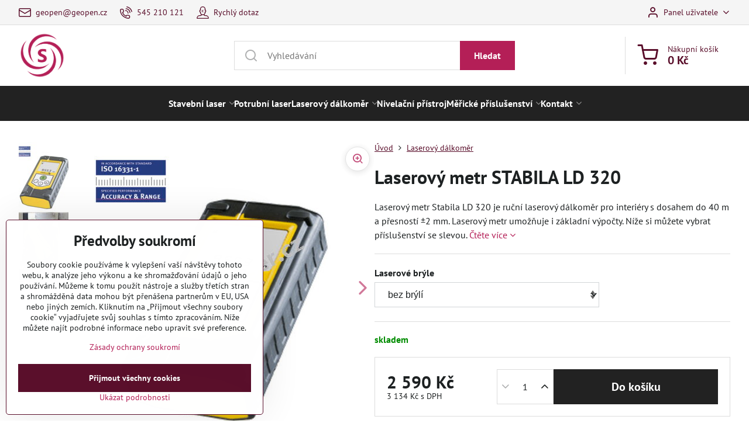

--- FILE ---
content_type: text/html; charset=UTF-8
request_url: https://www.stavebni-laser.cz/p/196/laserovy-metr-stabila-ld-320
body_size: 20900
content:

<!DOCTYPE html>
<html  data-lang-code="cz" lang="cs" class="no-js s1-hasHeader1 s1-hasFixedCart" data-lssid="669ceaa49467">
    <head>
        <meta charset="utf-8">
        		<title>Laserový metr Stabila LD 320 pro interiér</title>
                    <meta name="description" content="Laserový metr STABILA LD 320 má přesnost ±2 mm a dosah do 40 m. Jde o laserový dálkoměr vhodný především do interiéru. Vestavěné základní matematické výpočty.">
        		<meta name="viewport" content="width=device-width, initial-scale=1" />
		         
<script data-privacy-group="script">
var FloxSettings = {
'cartItems': {},'cartProducts': {},'cartType': "slider",'loginType': "slider",'regformType': "slider",'langVer': "" 
}; 
 
</script>
<script data-privacy-group="script">
FloxSettings.img_size = { 'min': "50x50",'small': "120x120",'medium': "440x440",'large': "800x800",'max': "1600x1600",'product_antn': "440x440",'product_detail': "800x800" };
</script>
    <template id="privacy_iframe_info">
    <div class="floxIframeBlockedInfo" data-func-text="Funkční" data-analytic-text="Analytické" data-ad-text="Marketingové" data-nosnippet="1">
    <div class="floxIframeBlockedInfo__common">
        <div class="likeH3">Externí obsah je blokován Volbami soukromí</div>
        <p>Přejete si načíst externí obsah?</p>
    </div>
    <div class="floxIframeBlockedInfo__youtube">
        <div class="likeH3">Videa Youtube jsou blokovány Volbami soukromí</div>
        <p>Přejete si načíst Youtube video?</p>
    </div>
    <div class="floxIframeBlockedInfo__buttons">
        <button class="button floxIframeBlockedInfo__once">Povolit jednou</button>
        <button class="button floxIframeBlockedInfo__always" >Povolit a zapamatovat - souhlas s druhem cookie: </button>
    </div>
    <a class="floxIframeBlockedLink__common" href=""><i class="fa fa-external-link"></i> Otevřít obsah v novém okně</a>
    <a class="floxIframeBlockedLink__youtube" href=""><i class="fa fa-external-link"></i> Otevřít video v novém okně</a>
</div>
</template>
<script type="text/javascript" data-privacy-group="script">
FloxSettings.options={},FloxSettings.options.MANDATORY=1,FloxSettings.options.FUNC=2,FloxSettings.options.ANALYTIC=4,FloxSettings.options.AD=8;
FloxSettings.options.fullConsent=3;FloxSettings.options.maxConsent=15;FloxSettings.options.consent=0,localStorage.getItem("floxConsent")&&(FloxSettings.options.consent=parseInt(localStorage.getItem("floxConsent")));FloxSettings.options.sync=1;FloxSettings.google_consent2_options={},FloxSettings.google_consent2_options.AD_DATA=1,FloxSettings.google_consent2_options.AD_PERSON=2;FloxSettings.google_consent2_options.consent = -2;const privacyIsYoutubeUrl=function(e){return e.includes("youtube.com/embed")||e.includes("youtube-nocookie.com/embed")},privacyIsGMapsUrl=function(e){return e.includes("google.com/maps/embed")||/maps\.google\.[a-z]{2,3}\/maps/i.test(e)},privacyGetPrivacyGroup=function(e){var t="";if(e.getAttribute("data-privacy-group")?t=e.getAttribute("data-privacy-group"):e.closest("*[data-privacy-group]")&&(t=e.closest("*[data-privacy-group]").getAttribute("data-privacy-group")),"IFRAME"===e.tagName){let r=e.src||"";privacyIsYoutubeUrl(r)&&(e.setAttribute("data-privacy-group","func"),t="func"),privacyIsGMapsUrl(r)&&(e.setAttribute("data-privacy-group","func"),t="func")}return"regular"===t&&(t="script"),t},privacyBlockScriptNode=function(e){e.type="javascript/blocked";let t=function(r){"javascript/blocked"===e.getAttribute("type")&&r.preventDefault(),e.removeEventListener("beforescriptexecute",t)};e.addEventListener("beforescriptexecute",t)},privacyHandleScriptTag=function(e){let t=privacyGetPrivacyGroup(e);if(t){if("script"===t)return;"mandatory"===t||"func"===t&&FloxSettings.options.consent&FloxSettings.options.FUNC||"analytic"===t&&FloxSettings.options.consent&FloxSettings.options.ANALYTIC||"ad"===t&&FloxSettings.options.consent&FloxSettings.options.AD||privacyBlockScriptNode(e)}else FloxSettings.options.allow_unclassified||privacyBlockScriptNode(e)},privacyShowPlaceholder=function(e){let t=privacyGetPrivacyGroup(e);var r=document.querySelector("#privacy_iframe_info").content.cloneNode(!0),i=r.querySelector(".floxIframeBlockedInfo__always");i.textContent=i.textContent+r.firstElementChild.getAttribute("data-"+t+"-text"),r.firstElementChild.setAttribute("data-"+t,"1"),r.firstElementChild.removeAttribute("data-func-text"),r.firstElementChild.removeAttribute("data-analytic-text"),r.firstElementChild.removeAttribute("data-ad-text");let o=e.parentNode.classList.contains("blockYoutube");if(e.style.height){let a=e.style.height,c=e.style.width;e.setAttribute("data-privacy-style-height",a),r.firstElementChild.style.setProperty("--iframe-h",a),r.firstElementChild.style.setProperty("--iframe-w",c),e.style.height="0"}else if(e.getAttribute("height")){let n=e.getAttribute("height").replace("px",""),l=e.getAttribute("width").replace("px","");e.setAttribute("data-privacy-height",n),n.includes("%")?r.firstElementChild.style.setProperty("--iframe-h",n):r.firstElementChild.style.setProperty("--iframe-h",n+"px"),l.includes("%")?r.firstElementChild.style.setProperty("--iframe-w",l):r.firstElementChild.style.setProperty("--iframe-w",l+"px"),e.setAttribute("height",0)}else if(o&&e.parentNode.style.maxHeight){let s=e.parentNode.style.maxHeight,p=e.parentNode.style.maxWidth;r.firstElementChild.style.setProperty("--iframe-h",s),r.firstElementChild.style.setProperty("--iframe-w",p)}let u=e.getAttribute("data-privacy-src")||"";privacyIsYoutubeUrl(u)?(r.querySelector(".floxIframeBlockedInfo__common").remove(),r.querySelector(".floxIframeBlockedLink__common").remove(),r.querySelector(".floxIframeBlockedLink__youtube").setAttribute("href",u.replace("/embed/","/watch?v="))):u?(r.querySelector(".floxIframeBlockedInfo__youtube").remove(),r.querySelector(".floxIframeBlockedLink__youtube").remove(),r.querySelector(".floxIframeBlockedLink__common").setAttribute("href",u)):(r.querySelector(".floxIframeBlockedInfo__once").remove(),r.querySelector(".floxIframeBlockedInfo__youtube").remove(),r.querySelector(".floxIframeBlockedLink__youtube").remove(),r.querySelector(".floxIframeBlockedLink__common").remove(),r.querySelector(".floxIframeBlockedInfo__always").classList.add("floxIframeBlockedInfo__always--reload")),e.parentNode.insertBefore(r,e.nextSibling),o&&e.parentNode.classList.add("blockYoutube--blocked")},privacyHidePlaceholderIframe=function(e){var t=e.nextElementSibling;if(t&&t.classList.contains("floxIframeBlockedInfo")){let r=e.parentNode.classList.contains("blockYoutube");r&&e.parentNode.classList.remove("blockYoutube--blocked"),e.getAttribute("data-privacy-style-height")?e.style.height=e.getAttribute("data-privacy-style-height"):e.getAttribute("data-privacy-height")?e.setAttribute("height",e.getAttribute("data-privacy-height")):e.classList.contains("invisible")&&e.classList.remove("invisible"),t.remove()}},privacyBlockIframeNode=function(e){var t=e.src||"";""===t&&e.getAttribute("data-src")&&(t=e.getAttribute("data-src")),e.setAttribute("data-privacy-src",t),e.removeAttribute("src"),!e.classList.contains("floxNoPrivacyPlaceholder")&&(!e.style.width||parseInt(e.style.width)>200)&&(!e.getAttribute("width")||parseInt(e.getAttribute("width"))>200)&&(!e.style.height||parseInt(e.style.height)>200)&&(!e.getAttribute("height")||parseInt(e.getAttribute("height"))>200)&&(!e.style.display||"none"!==e.style.display)&&(!e.style.visibility||"hidden"!==e.style.visibility)&&privacyShowPlaceholder(e)},privacyHandleIframeTag=function(e){let t=privacyGetPrivacyGroup(e);if(t){if("script"===t||"mandatory"===t)return;if("func"===t&&FloxSettings.options.consent&FloxSettings.options.FUNC)return;if("analytic"===t&&FloxSettings.options.consent&FloxSettings.options.ANALYTIC||"ad"===t&&FloxSettings.options.consent&FloxSettings.options.AD)return;privacyBlockIframeNode(e)}else{if(FloxSettings.options.allow_unclassified)return;privacyBlockIframeNode(e)}},privacyHandleYoutubeGalleryItem=function(e){if(!(FloxSettings.options.consent&FloxSettings.options.FUNC)){var t=e.closest(".gallery").getAttribute("data-preview-height"),r=e.getElementsByTagName("img")[0],i=r.getAttribute("src").replace(t+"/"+t,"800/800");r.classList.contains("flox-lazy-load")&&(i=r.getAttribute("data-src").replace(t+"/"+t,"800/800")),e.setAttribute("data-href",e.getAttribute("href")),e.setAttribute("href",i),e.classList.replace("ytb","ytbNoConsent")}},privacyBlockPrivacyElementNode=function(e){e.classList.contains("floxPrivacyPlaceholder")?(privacyShowPlaceholder(e),e.classList.add("invisible")):e.style.display="none"},privacyHandlePrivacyElementNodes=function(e){let t=privacyGetPrivacyGroup(e);if(t){if("script"===t||"mandatory"===t)return;if("func"===t&&FloxSettings.options.consent&FloxSettings.options.FUNC)return;if("analytic"===t&&FloxSettings.options.consent&FloxSettings.options.ANALYTIC||"ad"===t&&FloxSettings.options.consent&FloxSettings.options.AD)return;privacyBlockPrivacyElementNode(e)}else{if(FloxSettings.options.allow_unclassified)return;privacyBlockPrivacyElementNode(e)}};function privacyLoadScriptAgain(e){var t=document.getElementsByTagName("head")[0],r=document.createElement("script");r.src=e.getAttribute("src"),t.appendChild(r),e.parentElement.removeChild(e)}function privacyExecuteScriptAgain(e){var t=document.getElementsByTagName("head")[0],r=document.createElement("script");r.textContent=e.textContent,t.appendChild(r),e.parentElement.removeChild(e)}function privacyEnableScripts(){document.querySelectorAll('script[type="javascript/blocked"]').forEach(e=>{let t=privacyGetPrivacyGroup(e);(FloxSettings.options.consent&FloxSettings.options.ANALYTIC&&t.includes("analytic")||FloxSettings.options.consent&FloxSettings.options.AD&&t.includes("ad")||FloxSettings.options.consent&FloxSettings.options.FUNC&&t.includes("func"))&&(e.getAttribute("src")?privacyLoadScriptAgain(e):privacyExecuteScriptAgain(e))})}function privacyEnableIframes(){document.querySelectorAll("iframe[data-privacy-src]").forEach(e=>{let t=privacyGetPrivacyGroup(e);if(!(FloxSettings.options.consent&FloxSettings.options.ANALYTIC&&t.includes("analytic")||FloxSettings.options.consent&FloxSettings.options.AD&&t.includes("ad")||FloxSettings.options.consent&FloxSettings.options.FUNC&&t.includes("func")))return;privacyHidePlaceholderIframe(e);let r=e.getAttribute("data-privacy-src");e.setAttribute("src",r),e.removeAttribute("data-privacy-src")})}function privacyEnableYoutubeGalleryItems(){FloxSettings.options.consent&FloxSettings.options.FUNC&&(document.querySelectorAll(".ytbNoConsent").forEach(e=>{e.setAttribute("href",e.getAttribute("data-href")),e.classList.replace("ytbNoConsent","ytb")}),"function"==typeof initGalleryPlugin&&initGalleryPlugin())}function privacyEnableBlockedContent(e,t){document.querySelectorAll(".floxCaptchaCont").length&&(e&FloxSettings.options.FUNC)!=(t&FloxSettings.options.FUNC)?window.location.reload():(privacyEnableScripts(),privacyEnableIframes(),privacyEnableYoutubeGalleryItems(),"function"==typeof FloxSettings.privacyEnableScriptsCustom&&FloxSettings.privacyEnableScriptsCustom())}
function privacyUpdateConsent(){ if(FloxSettings.sklik&&FloxSettings.sklik.active){var e={rtgId:FloxSettings.sklik.seznam_retargeting_id,consent:FloxSettings.options.consent&&FloxSettings.options.consent&FloxSettings.options.ANALYTIC?1:0};"category"===FloxSettings.sklik.pageType?(e.category=FloxSettings.sklik.category,e.pageType=FloxSettings.sklik.pageType):"offerdetail"===FloxSettings.sklik.pagetype&&(e.itemId=FloxSettings.sklik.itemId,e.pageType=FloxSettings.sklik.pageType),window.rc&&window.rc.retargetingHit&&window.rc.retargetingHit(e)}"function"==typeof loadCartFromLS&&"function"==typeof saveCartToLS&&(loadCartFromLS(),saveCartToLS());}
const observer=new MutationObserver(e=>{e.forEach(({addedNodes:e})=>{e.forEach(e=>{if(FloxSettings.options.consent!==FloxSettings.options.maxConsent){if(1===e.nodeType&&"SCRIPT"===e.tagName)return privacyHandleScriptTag(e);if(1===e.nodeType&&"IFRAME"===e.tagName)return privacyHandleIframeTag(e);if(1===e.nodeType&&"A"===e.tagName&&e.classList.contains("ytb"))return privacyHandleYoutubeGalleryItem(e);if(1===e.nodeType&&"SCRIPT"!==e.tagName&&"IFRAME"!==e.tagName&&e.classList.contains("floxPrivacyElement"))return privacyHandlePrivacyElementNodes(e)}1===e.nodeType&&(e.classList.contains("mainPrivacyModal")||e.classList.contains("mainPrivacyBar"))&&(FloxSettings.options.consent>0&&!FloxSettings.options.forceShow&&-1!==FloxSettings.google_consent2_options.consent?e.style.display="none":FloxSettings.options.consent>0&&-1===FloxSettings.google_consent2_options.consent?e.classList.add("hideBWConsentOptions"):-1!==FloxSettings.google_consent2_options.consent&&e.classList.add("hideGC2ConsentOptions"))})})});observer.observe(document.documentElement,{childList:!0,subtree:!0}),document.addEventListener("DOMContentLoaded",function(){observer.disconnect()});const createElementBackup=document.createElement;document.createElement=function(...e){if("script"!==e[0].toLowerCase())return createElementBackup.bind(document)(...e);let n=createElementBackup.bind(document)(...e);return n.setAttribute("data-privacy-group","script"),n};
</script>

<meta name="referrer" content="no-referrer-when-downgrade">


<link rel="canonical" href="https://www.stavebni-laser.cz/p/196/laserovy-metr-stabila-ld-320">
    

<meta property="og:title" content="Laserový metr Stabila LD 320 pro interiér">

<meta property="og:url" content="https://www.stavebni-laser.cz/p/196/laserovy-metr-stabila-ld-320">
<meta property="og:description" content="Laserový metr STABILA LD 320 má přesnost ±2 mm a dosah do 40 m. Jde o laserový dálkoměr vhodný především do interiéru. Vestavěné základní matematické výpočty.">

<meta name="twitter:card" content="summary_large_image">
<meta name="twitter:title" content="Laserový metr Stabila LD 320 pro interiér">
<meta name="twitter:description" content="Laserový metr STABILA LD 320 má přesnost ±2 mm a dosah do 40 m. Jde o laserový dálkoměr vhodný především do interiéru. Vestavěné základní matematické výpočty.">

    <meta property="og:locale" content="cs_CZ">

        <meta property="og:type" content="product">
    <meta property="og:image" content="https://www.stavebni-laser.cz/resize/e:a2598/1200/630/files/stabila/laserovy-metr-stabila-ld-320.jpg">  
    <meta name="twitter:image" content="https://www.stavebni-laser.cz/resize/e:a2598/1200/630/files/stabila/laserovy-metr-stabila-ld-320.jpg">
    <link href="https://www.stavebni-laser.cz/resize/e:a2598/440/440/files/stabila/laserovy-metr-stabila-ld-320.jpg" rel="previewimage">
<script data-privacy-group="script" type="application/ld+json">
{
    "@context": "https://schema.org",
    "@type": "WebPage",
    "name": "Laserový metr Stabila LD 320 pro interiér",
    "description": "Laserový metr STABILA LD 320 má přesnost ±2 mm a dosah do 40 m. Jde o laserový dálkoměr vhodný především do interiéru. Vestavěné základní matematické výpočty.",
    "image": "https://www.stavebni-laser.cz/resize/e:a2598/440/440/files/stabila/laserovy-metr-stabila-ld-320.jpg"}
</script>
<link rel="alternate" type="application/rss+xml" title="RSS feed pro www.stavebni-laser.cz" href="/e/rss/news">

<link rel="dns-prefetch" href="https://www.byznysweb.cz">
<link rel="preconnect" href="https://www.byznysweb.cz/" crossorigin>
<style type="text/css">
        

@font-face {
  font-family: 'PT Sans';
  font-style: normal;
  font-display: swap;
  font-weight: 400;
  src: local(''),
       url('https://www.byznysweb.cz/templates/bw-fonts/pt-sans-v17-latin-ext_latin-regular.woff2') format('woff2'),
       url('https://www.byznysweb.cz/templates/bw-fonts/pt-sans-v17-latin-ext_latin-regular.woff') format('woff');
}


@font-face {
  font-family: 'PT Sans';
  font-style: normal;
  font-display: swap;
  font-weight: 700;
  src: local(''),
       url('https://www.byznysweb.cz/templates/bw-fonts/pt-sans-v17-latin-ext_latin-700.woff2') format('woff2'),
       url('https://www.byznysweb.cz/templates/bw-fonts/pt-sans-v17-latin-ext_latin-700.woff') format('woff');
}

@font-face {
  font-family: 'PT Sans Narrow';
  font-style: normal;
  font-display: swap;
  font-weight: 400;
  src: local(''),
       url('https://www.byznysweb.cz/templates/bw-fonts/pt-sans-narrow-v17-latin-ext_latin-regular.woff2') format('woff2'),
       url('https://www.byznysweb.cz/templates/bw-fonts/pt-sans-narrow-v17-latin-ext_latin-regular.woff') format('woff');
}


@font-face {
  font-family: 'PT Sans Narrow';
  font-style: normal;
  font-display: swap;
  font-weight: 700;
  src: local(''),
       url('https://www.byznysweb.cz/templates/bw-fonts/pt-sans-narrow-v17-latin-ext_latin-700.woff2') format('woff2'),
       url('https://www.byznysweb.cz/templates/bw-fonts/pt-sans-narrow-v17-latin-ext_latin-700.woff') format('woff');
}
</style>

<link rel="preload" href="/erp-templates/skins/flat/universal/fonts/fontawesome-webfont.woff2" as="font" type="font/woff2" crossorigin>
<link href="/erp-templates/260119151256/universal.css" rel="stylesheet" type="text/css" media="all">  




<script data-privacy-group="mandatory">
    FloxSettings.trackerData = {
                    'cartIds': []
            };
    </script> 
    <link rel="shortcut icon" href="/files/no-wm/stavebni-laser-logo-fav.png">
    <link rel="icon" href="/files/no-wm/stavebni-laser-logo-fav.png?refresh" type="image/x-icon">

		<script data-privacy-group="script">
			FloxSettings.cartType = "same_page";
			FloxSettings.loginType = "custom";
			FloxSettings.regformType = "custom";
		</script>
												<style>
			:root {
				--s1-accentTransparent: #b41f5717;
				--s1-accentComplement: #fff;
				--s1-maccentComplement: #fff;
				--s1-menuBgComplementTransparent: #fffb;
				--s1-menuBgComplementTransparent2: #fff2;
				--s1-menuBgComplement: #fff;
				--s1-accentDark: #5a0f2b;
			}
		</style>

		</head>
<body class="s1-pt-product ">
    
    <noscript class="noprint">
        <div id="noscript">
            Javascript není prohlížečem podporován nebo je vypnutý. Pro zobrazení stránky tak, jak byla zamýšlena, použijte prohlížeč s podporou JavaScriptu.
            <br>Pomoc: <a href="https://www.enable-javascript.com/" target="_blank">Enable-Javascript.com</a>.
        </div>
    </noscript>
    
    <div class="oCont remodal-bg">
																								
						

	
	<section class="s1-headerTop s1-headerTop-style1 noprint">
		<div class="s1-cont flex ai-c">
							<div class="s1-headerTop-left">
					                        <div id="box-id-top_header_left" class="pagebox">
                                                        	<nav class="s1-topNav">
		<ul class="s1-topNav-items">
																				<li class="s1-topNav-item ">
						<a class="s1-topNav-link " href="mailto:geopen@geopen.cz" >
															    <i class="navIcon navIconBWSet imgIcon50"><svg xmlns="http://www.w3.org/2000/svg" width="34.079" height="24.679" viewBox="0 0 34.079 24.679" fill="currentColor">
  <path d="M48.018,22.66H21.982a4.027,4.027,0,0,0-4.022,4.022V43.318a4.028,4.028,0,0,0,4.022,4.022H48.018a4.028,4.028,0,0,0,4.022-4.022V26.682A4.027,4.027,0,0,0,48.018,22.66ZM21.982,25.084H48.018a1.6,1.6,0,0,1,1.6,1.6v.843L35.068,36.016l-14.684-8.7v-.629A1.6,1.6,0,0,1,21.982,25.084ZM48.018,44.916H21.982a1.6,1.6,0,0,1-1.6-1.6V30.128l14.061,8.336a1.208,1.208,0,0,0,1.229,0l13.942-8.137V43.318A1.6,1.6,0,0,1,48.018,44.916Z" transform="translate(-17.96 -22.66)"/>
</svg>
</i>

														<span class="s1-topNav-linkText">geopen@geopen.cz</span>
						</a>
					</li>
																								<li class="s1-topNav-item ">
						<a class="s1-topNav-link " href="/kontakt" >
															    <i class="navIcon navIconBWSet imgIcon50"><svg xmlns="http://www.w3.org/2000/svg" width="32.363" height="32.696" viewBox="0 0 32.363 32.696" fill="currentColor">
    <path d="M50.089,33.454a1.089,1.089,0,0,1-1.057-.818A16.444,16.444,0,0,0,36.816,20.8a1.085,1.085,0,1,1,.485-2.116A18.64,18.64,0,0,1,51.148,32.1a1.085,1.085,0,0,1-.789,1.319A1.146,1.146,0,0,1,50.089,33.454Z" transform="translate(-18.819 -18.652)"/>
    <path d="M45.271,36.015a1.091,1.091,0,0,1-1.08-.933,11.093,11.093,0,0,0-9.62-9.407,1.085,1.085,0,1,1,.271-2.153A13.276,13.276,0,0,1,46.353,34.778,1.086,1.086,0,0,1,45.425,36,1.151,1.151,0,0,1,45.271,36.015Z" transform="translate(-18.819 -18.652)"/>
    <path d="M40.16,37.721a1.088,1.088,0,0,1-1.091-1.085,5.871,5.871,0,0,0-5.884-5.846,1.085,1.085,0,1,1,0-2.17,8.051,8.051,0,0,1,8.067,8.016A1.089,1.089,0,0,1,40.16,37.721Z" transform="translate(-18.819 -18.652)"/>
    <path d="M40.781,51.348l-.179,0c-6.259-.15-21.417-6.59-21.781-21.646a4.416,4.416,0,0,1,4.195-4.873l1.667-.04c1.493-.022,4.368,1.1,4.478,5.638.1,4.086-1.181,4.893-1.953,5.009a1.073,1.073,0,0,1-.138.013l-.32.007a16.914,16.914,0,0,0,8.062,8.011l.007-.317a1.285,1.285,0,0,1,.012-.138c.118-.767.929-2.037,5.042-1.941,4.569.11,5.709,2.959,5.672,4.451l-.04,1.657a4.594,4.594,0,0,1-.661,2.126A4.425,4.425,0,0,1,40.781,51.348ZM24.763,26.956h-.027L23.069,27c-.491.022-2.123.281-2.066,2.651.352,14.5,15.42,19.427,19.652,19.528,2.388.091,2.645-1.564,2.668-2.063l.04-1.646c.018-.74-.7-2.161-3.542-2.229a6.37,6.37,0,0,0-2.828.344l-.005.2a1.988,1.988,0,0,1-.9,1.613,2.014,2.014,0,0,1-1.841.184,18.874,18.874,0,0,1-9.628-9.568,1.973,1.973,0,0,1,.186-1.828,2.006,2.006,0,0,1,1.622-.9l.2,0a6.306,6.306,0,0,0,.346-2.809C26.911,27.686,25.516,26.956,24.763,26.956Zm10.3,16.612h0Z" transform="translate(-18.819 -18.652)"/>
</svg>
</i>

														<span class="s1-topNav-linkText">545 210 121</span>
						</a>
					</li>
																								<li class="s1-topNav-item ">
						<a class="s1-topNav-link " href="/kontakt/kontakt" >
															    <i class="navIcon navIconBWSet imgIcon50"><svg xmlns="http://www.w3.org/2000/svg" width="35.705" height="36.328" viewBox="0 0 35.705 36.328" fill="currentColor">
    <path d="M44.133,42.8H41.124a.561.561,0,0,1-.56-.561V40.389a8.811,8.811,0,0,0,2.491-4.548,1.152,1.152,0,0,0,.018-.2V34.21a2.556,2.556,0,0,0,1.8-2.438v-2.3a2.556,2.556,0,0,0-1.845-2.452V24.5a7.67,7.67,0,0,0-7.662-7.661h-.728A7.67,7.67,0,0,0,26.974,24.5v2.521a2.556,2.556,0,0,0-1.845,2.452v2.3a2.556,2.556,0,0,0,1.8,2.438v1.428a1.152,1.152,0,0,0,.018.2,8.814,8.814,0,0,0,2.491,4.548v1.848a.561.561,0,0,1-.56.561H25.867a8.73,8.73,0,0,0-8.72,8.72v.5a1.147,1.147,0,0,0,1.146,1.146H51.707a1.147,1.147,0,0,0,1.146-1.146v-.5A8.73,8.73,0,0,0,44.133,42.8ZM28.073,32.031h-.394a.259.259,0,0,1-.258-.259v-2.3a.259.259,0,0,1,.258-.259h.441a1.147,1.147,0,0,0,1.146-1.146V24.5a5.375,5.375,0,0,1,5.37-5.369h.728a5.375,5.375,0,0,1,5.37,5.369v3.568a1.147,1.147,0,0,0,1.146,1.146h.441a.259.259,0,0,1,.258.259v2.3a.259.259,0,0,1-.258.259h-.394a1.147,1.147,0,0,0-1.146,1.146v2.344a5.886,5.886,0,0,1-11.562,0V33.177A1.147,1.147,0,0,0,28.073,32.031Zm7.072,18.841H19.471a6.439,6.439,0,0,1,6.4-5.783h3.009a2.855,2.855,0,0,0,2.851-2.852v-.316a8.436,8.436,0,0,0,2.844.651,1.177,1.177,0,0,0,.254.03c.06,0,.115-.008.175-.009s.115.009.176.009a1.168,1.168,0,0,0,.253-.03,8.43,8.43,0,0,0,2.844-.651v.316a2.855,2.855,0,0,0,2.851,2.852h3.009a6.439,6.439,0,0,1,6.4,5.783Z" transform="translate(-17.147 -16.836)"/>
    <path d="M32.274,30.8a.415.415,0,0,0,0,.829h.164a2.626,2.626,0,0,0,2.919,2.283,2.989,2.989,0,0,0,2.389-1.041.469.469,0,0,0,.1-.289.519.519,0,0,0-.521-.52.577.577,0,0,0-.414.212,1.86,1.86,0,0,1-1.551.636,1.56,1.56,0,0,1-1.744-1.281h1.166a.415.415,0,0,0,0-.829H33.5v-.424h1.281a.414.414,0,0,0,0-.828H33.594a1.625,1.625,0,0,1,1.763-1.388,1.79,1.79,0,0,1,1.5.675.5.5,0,0,0,.4.193.516.516,0,0,0,.52-.511.546.546,0,0,0-.106-.318,2.656,2.656,0,0,0-2.312-1.04,2.672,2.672,0,0,0-2.928,2.389h-.155a.414.414,0,0,0,0,.828h.067V30.8Z" transform="translate(-17.147 -16.836)"/>
</svg>
</i>

														<span class="s1-topNav-linkText">Rychlý dotaz</span>
						</a>
					</li>
									</ul>
	</nav>

                             
            </div> 
    
				</div>
										<div class="s1-headerTop-right flex ml-a">
											<div class="s1-dropDown s1-loginDropdown">
	<a href="/e/login" class="s1-dropDown-toggler">
		<i class="s1-icon s1-icon-user s1-dropDown-icon" aria-hidden="true"></i>
		<span class="s1-dropDown-title">Panel uživatele</span>
		<i class="fa fa-angle-down s1-dropDown-arrow"></i>
	</a>
	<ul class="s1-dropDown-items">
				<li class="s1-dropDown-item">
			<a class="s1-dropDown-link" href="/e/login" data-remodal-target="s1-acc">
				<i class="s1-icon s1-icon-log-in s1-dropDown-icon"></i>
				<span class="s1-dropDown-title">Přihlásit se</span>
			</a>
		</li>
						<li class="s1-dropDown-item">
			<a class="s1-dropDown-link" href="/e/account/register">
				<i class="s1-icon s1-icon-user-plus s1-dropDown-icon"></i>
				<span class="s1-dropDown-title">Registrace</span>
			</a>
		</li>
    		</ul>
</div>

														</div>
					</div>
	</section>
<header class="s1-header s1-header-style1  noprint">
	<section class="s1-header-cont s1-cont flex">
		<div class="s1-header-logo">
							<a class="s1-imglogo" href="/"><img src="/files/no-wm/stavebni-laser-logo-final.png" alt="Logo"></a>
					</div>
		<div class="s1-header-actions flex">
						<div class="s1-header-search">
				<!-- search activator -->
				<div class="s1-header-action m-hide">
					<a href="/e/search" title="Hledat" class="s1-header-actionLink s1-searchActivatorJS"><i class="s1-icon s1-icon-search"></i></a>
				</div>
					<form action="/e/search" method="get" class="siteSearchForm s1-topSearch-form">
		<div class="siteSearchCont s1-topSearch">
			<label class="s1-siteSearch-label flex">
				<i class="s1-icon s1-icon-search rm-hide"></i>
				<input data-pages="Stránky" data-products="Produkty" data-categories="Kategorie" data-news="Novinky" data-brands="Výrobce" class="siteSearchInput" id="s1-small-search" placeholder="Vyhledávání" name="word" type="text" value="">
				<button class="button" type="submit">Hledat</button>
			</label>
		</div>
	</form>

			</div>
			
												<!-- cart -->
			<div class="s1-headerCart-outer">
				            
    		<div class="s1-header-action s1-headerCart">
			<a class="s1-header-actionLink smallCart" href="/e/cart/index" title="Nákupní košík">
				<i class="s1-icon s1-icon-shopping-cart"></i>
				<span class="smallCartItems buttonCartInvisible invisible">0</span>
				<div class="s1-scText rl-hide">
					<span class="s1-scTitle">Nákupní košík</span>
					<span class="smallCartTotal smallCartPrice" data-pieces="0">0 Kč</span>
				</div>
			</a>
			<div id="s1-customSmallCartCont" class="s1-smallCart-wrapper"></div>
		</div>
    
			</div>
			<!-- menu -->
						<div class="s1-header-action l-hide">
				<button aria-label="Menu" class="s1-header-actionLink s1-menuActivatorJS"><i class="s1-icon s1-icon-menu"></i></button>
			</div>
					</div>
	</section>
		<div class="s1-menu-section s1-header-color2">
					<div class="s1-menu-overlay s1-menuActivatorJS l-hide"></div>
			<div class="s1-menu-wrapper">
				<div class="s1-menu-header l-hide">
					Menu
					<span class="s1-menuClose s1-menuActivatorJS">✕</span>
				</div>
				<div class="s1-menu-cont s1-cont">
											                        <div id="box-id-flox_main_menu" class="pagebox">
                                                        																																<nav class="s1-menu s1-menu-center ">
						<ul class="s1-menu-items">
														
																																																																																																															
											<li class="s1-menu-item  hasSubmenu s1-sub-group s1-sub-group-inlineLinks ">
							<a class="s1-menu-link " href="/c/stavebni-laser">
																<span>Stavební laser</span>
								<i class="s1-menuChevron fa fa-angle-right"></i>							</a>
															<ul class="s1-submenu-items level-1">
								<li class="s1-submenu-item level-1 hasIcon   ">
															<a class="s1-submenu-image rl-hide" href="/c/stavebni-laser/rotacni-lasery">
						<img class="s1-submenu-img flox-lazy-load" data-src="/resize/e/100/100/files/theis/univerzalni-stavebni-laser-smart-level-hv.jpg" alt="Rotační lasery" loading="lazy">
					</a>
										<a href="/c/stavebni-laser/rotacni-lasery" class="s1-submenu-link ">
						<span>Rotační lasery</span>
											</a>
									</li>
								<li class="s1-submenu-item level-1 hasIcon   ">
															<a class="s1-submenu-image rl-hide" href="/c/stavebni-laser/nivelacni-lasery">
						<img class="s1-submenu-img flox-lazy-load" data-src="/resize/e/100/100/files/nestle/nivelacni-laser-pulsar-h-2.jpg" alt="" loading="lazy">
					</a>
										<a href="/c/stavebni-laser/nivelacni-lasery" class="s1-submenu-link ">
						<span>Rotační nivelační lasery</span>
											</a>
									</li>
								<li class="s1-submenu-item level-1 hasIcon   ">
															<a class="s1-submenu-image rl-hide" href="/c/stavebni-laser/sklonove-rotacni-lasery">
						<img class="s1-submenu-img flox-lazy-load" data-src="/resize/e/100/100/files/geomax/rotacni-laser-geomax-zone-60dg.jpg" alt="" loading="lazy">
					</a>
										<a href="/c/stavebni-laser/sklonove-rotacni-lasery" class="s1-submenu-link ">
						<span>Rotační sklonové lasery</span>
											</a>
									</li>
								<li class="s1-submenu-item level-1 hasIcon   ">
															<a class="s1-submenu-image rl-hide" href="/c/stavebni-laser/krizove-lasery">
						<img class="s1-submenu-img flox-lazy-load" data-src="/resize/e/100/100/files/ada/krizovy-laser-ada-cube-2.jpg" alt="Křížové lasery" loading="lazy">
					</a>
										<a href="/c/stavebni-laser/krizove-lasery" class="s1-submenu-link ">
						<span>Křížové lasery</span>
											</a>
									</li>
								<li class="s1-submenu-item level-1 hasIcon   ">
															<a class="s1-submenu-image rl-hide" href="/c/stavebni-laser/lasery-pro-interier">
						<img class="s1-submenu-img flox-lazy-load" data-src="/resize/e/100/100/files/no-wm/stabila-lax-400-krizovy-laser.jpg" alt="Lasery pro interiér" loading="lazy">
					</a>
										<a href="/c/stavebni-laser/lasery-pro-interier" class="s1-submenu-link ">
						<span>Lasery pro interiér</span>
											</a>
									</li>
								<li class="s1-submenu-item level-1 hasIcon   ">
															<a class="s1-submenu-image rl-hide" href="/c/stavebni-laser/lasery-pro-exterier">
						<img class="s1-submenu-img flox-lazy-load" data-src="/resize/e/100/100/files/no-wm/rotacni-laser-geomax-zone-60hg.jpg" alt="Lasery pro exteriér" loading="lazy">
					</a>
										<a href="/c/stavebni-laser/lasery-pro-exterier" class="s1-submenu-link ">
						<span>Lasery pro exteriér</span>
											</a>
									</li>
											</ul>
													</li>
																			
																																																																																																															
											<li class="s1-menu-item   ">
							<a class="s1-menu-link " href="/c/potrubni-laser">
																<span>Potrubní laser</span>
															</a>
													</li>
																			
																																																																																																															
											<li class="s1-menu-item  hasSubmenu s1-sub-group s1-sub-group-inlineLinks submenuVisible">
							<a class="s1-menu-link select" href="/c/laserovy-dalkomer">
																<span>Laserový dálkoměr</span>
								<i class="s1-menuChevron fa fa-angle-right"></i>							</a>
															<ul class="s1-submenu-items level-1">
								<li class="s1-submenu-item level-1 hasIcon   ">
															<a class="s1-submenu-image rl-hide" href="/c/laserovy-dalkomer/laserovy-dalkomer-pro-interier">
						<img class="s1-submenu-img flox-lazy-load" data-src="/resize/e/100/100/files/leica/leica-disto-d1-dalkomer.jpg" alt="" loading="lazy">
					</a>
										<a href="/c/laserovy-dalkomer/laserovy-dalkomer-pro-interier" class="s1-submenu-link ">
						<span>Laserový dálkoměr pro interiér</span>
											</a>
									</li>
								<li class="s1-submenu-item level-1 hasIcon   ">
															<a class="s1-submenu-image rl-hide" href="/c/laserovy-dalkomer/laserovy-dalkomer-se-sklonomerem">
						<img class="s1-submenu-img flox-lazy-load" data-src="/resize/e/100/100/files/leica/leica-disto-d3.jpg" alt="" loading="lazy">
					</a>
										<a href="/c/laserovy-dalkomer/laserovy-dalkomer-se-sklonomerem" class="s1-submenu-link ">
						<span>Laserový dálkoměr se sklonoměrem</span>
											</a>
									</li>
								<li class="s1-submenu-item level-1 hasIcon   ">
															<a class="s1-submenu-image rl-hide" href="/c/laserovy-dalkomer/laserovy-dalkomer-s-bluetooth">
						<img class="s1-submenu-img flox-lazy-load" data-src="/resize/e/100/100/files/leica/leica-disto-d2-dalkomer.jpg" alt="" loading="lazy">
					</a>
										<a href="/c/laserovy-dalkomer/laserovy-dalkomer-s-bluetooth" class="s1-submenu-link ">
						<span>Laserový dálkoměr s Bluetooth</span>
											</a>
									</li>
								<li class="s1-submenu-item level-1 hasIcon   ">
															<a class="s1-submenu-image rl-hide" href="/c/laserovy-dalkomer/laserovy-dalkomer-s-kamerou">
						<img class="s1-submenu-img flox-lazy-load" data-src="/resize/e/100/100/files/leica/laserovy-dalkomer-d510.jpg" alt="" loading="lazy">
					</a>
										<a href="/c/laserovy-dalkomer/laserovy-dalkomer-s-kamerou" class="s1-submenu-link ">
						<span>Laserový dálkoměr s kamerou</span>
											</a>
									</li>
											</ul>
													</li>
																			
																																																																																																															
											<li class="s1-menu-item   ">
							<a class="s1-menu-link " href="/c/nivelacni-pristroj">
																<span>Nivelační přístroj</span>
															</a>
													</li>
																			
																																																																																																															
											<li class="s1-menu-item  hasSubmenu s1-sub-group s1-sub-group-inlineLinks ">
							<a class="s1-menu-link " href="/c/prislusenstvi-pro-merici-pristroje">
																<span>Měřické příslušenství</span>
								<i class="s1-menuChevron fa fa-angle-right"></i>							</a>
															<ul class="s1-submenu-items level-1">
								<li class="s1-submenu-item level-1 hasIcon   ">
															<a class="s1-submenu-image rl-hide" href="/c/prislusenstvi-pro-merici-pristroje/stativ">
						<img class="s1-submenu-img flox-lazy-load" data-src="/resize/e/100/100/files/no-wm/hlinikove-stativy.jpg" alt="Stativ pro měřící přístroj" loading="lazy">
					</a>
										<a href="/c/prislusenstvi-pro-merici-pristroje/stativ" class="s1-submenu-link ">
						<span>Stativ</span>
											</a>
									</li>
								<li class="s1-submenu-item level-1 hasIcon   ">
															<a class="s1-submenu-image rl-hide" href="/c/prislusenstvi-pro-merici-pristroje/nivelacni-lat">
						<img class="s1-submenu-img flox-lazy-load" data-src="/resize/e/100/100/files/no-wm/late-rozcestnik.jpg" alt="Nivelační latě pro výškové měření" loading="lazy">
					</a>
										<a href="/c/prislusenstvi-pro-merici-pristroje/nivelacni-lat" class="s1-submenu-link ">
						<span>Nivelační lať, laserová lať</span>
											</a>
									</li>
								<li class="s1-submenu-item level-1 hasIcon   ">
															<a class="s1-submenu-image rl-hide" href="/c/prislusenstvi-pro-merici-pristroje/prijimac-laseroveho-paprsku">
						<img class="s1-submenu-img flox-lazy-load" data-src="/resize/e/100/100/files/no-wm/laserovy-prijimac-geomax-zrd105b.png" alt="Přijímač laserového paprsku pro stavební laser" loading="lazy">
					</a>
										<a href="/c/prislusenstvi-pro-merici-pristroje/prijimac-laseroveho-paprsku" class="s1-submenu-link ">
						<span>Laserový přijímač</span>
											</a>
									</li>
											</ul>
													</li>
																			
																																																																																																															
											<li class="s1-menu-item  hasSubmenu s1-sub-group s1-sub-group-inlineLinks ">
							<a class="s1-menu-link " href="/kontakt">
																<span>Kontakt</span>
								<i class="s1-menuChevron fa fa-angle-right"></i>							</a>
															<ul class="s1-submenu-items level-1">
								<li class="s1-submenu-item level-1    ">
															<a href="/kontakt/kontakt" class="s1-submenu-link ">
						<span>Rychlý dotaz</span>
											</a>
									</li>
											</ul>
													</li>
																			
										
												</ul>
		</nav>
	
                        </div> 
    
										
										<div class="s1-menu-addon s1-menuAddon-sidemenu m-hide">
						                        <div id="box-id-top_header_left" class="pagebox">
                                                        	<nav class="s1-topNav">
		<ul class="s1-topNav-items">
																				<li class="s1-topNav-item ">
						<a class="s1-topNav-link " href="mailto:geopen@geopen.cz" >
															    <i class="navIcon navIconBWSet imgIcon50"><svg xmlns="http://www.w3.org/2000/svg" width="34.079" height="24.679" viewBox="0 0 34.079 24.679" fill="currentColor">
  <path d="M48.018,22.66H21.982a4.027,4.027,0,0,0-4.022,4.022V43.318a4.028,4.028,0,0,0,4.022,4.022H48.018a4.028,4.028,0,0,0,4.022-4.022V26.682A4.027,4.027,0,0,0,48.018,22.66ZM21.982,25.084H48.018a1.6,1.6,0,0,1,1.6,1.6v.843L35.068,36.016l-14.684-8.7v-.629A1.6,1.6,0,0,1,21.982,25.084ZM48.018,44.916H21.982a1.6,1.6,0,0,1-1.6-1.6V30.128l14.061,8.336a1.208,1.208,0,0,0,1.229,0l13.942-8.137V43.318A1.6,1.6,0,0,1,48.018,44.916Z" transform="translate(-17.96 -22.66)"/>
</svg>
</i>

														<span class="s1-topNav-linkText">geopen@geopen.cz</span>
						</a>
					</li>
																								<li class="s1-topNav-item ">
						<a class="s1-topNav-link " href="/kontakt" >
															    <i class="navIcon navIconBWSet imgIcon50"><svg xmlns="http://www.w3.org/2000/svg" width="32.363" height="32.696" viewBox="0 0 32.363 32.696" fill="currentColor">
    <path d="M50.089,33.454a1.089,1.089,0,0,1-1.057-.818A16.444,16.444,0,0,0,36.816,20.8a1.085,1.085,0,1,1,.485-2.116A18.64,18.64,0,0,1,51.148,32.1a1.085,1.085,0,0,1-.789,1.319A1.146,1.146,0,0,1,50.089,33.454Z" transform="translate(-18.819 -18.652)"/>
    <path d="M45.271,36.015a1.091,1.091,0,0,1-1.08-.933,11.093,11.093,0,0,0-9.62-9.407,1.085,1.085,0,1,1,.271-2.153A13.276,13.276,0,0,1,46.353,34.778,1.086,1.086,0,0,1,45.425,36,1.151,1.151,0,0,1,45.271,36.015Z" transform="translate(-18.819 -18.652)"/>
    <path d="M40.16,37.721a1.088,1.088,0,0,1-1.091-1.085,5.871,5.871,0,0,0-5.884-5.846,1.085,1.085,0,1,1,0-2.17,8.051,8.051,0,0,1,8.067,8.016A1.089,1.089,0,0,1,40.16,37.721Z" transform="translate(-18.819 -18.652)"/>
    <path d="M40.781,51.348l-.179,0c-6.259-.15-21.417-6.59-21.781-21.646a4.416,4.416,0,0,1,4.195-4.873l1.667-.04c1.493-.022,4.368,1.1,4.478,5.638.1,4.086-1.181,4.893-1.953,5.009a1.073,1.073,0,0,1-.138.013l-.32.007a16.914,16.914,0,0,0,8.062,8.011l.007-.317a1.285,1.285,0,0,1,.012-.138c.118-.767.929-2.037,5.042-1.941,4.569.11,5.709,2.959,5.672,4.451l-.04,1.657a4.594,4.594,0,0,1-.661,2.126A4.425,4.425,0,0,1,40.781,51.348ZM24.763,26.956h-.027L23.069,27c-.491.022-2.123.281-2.066,2.651.352,14.5,15.42,19.427,19.652,19.528,2.388.091,2.645-1.564,2.668-2.063l.04-1.646c.018-.74-.7-2.161-3.542-2.229a6.37,6.37,0,0,0-2.828.344l-.005.2a1.988,1.988,0,0,1-.9,1.613,2.014,2.014,0,0,1-1.841.184,18.874,18.874,0,0,1-9.628-9.568,1.973,1.973,0,0,1,.186-1.828,2.006,2.006,0,0,1,1.622-.9l.2,0a6.306,6.306,0,0,0,.346-2.809C26.911,27.686,25.516,26.956,24.763,26.956Zm10.3,16.612h0Z" transform="translate(-18.819 -18.652)"/>
</svg>
</i>

														<span class="s1-topNav-linkText">545 210 121</span>
						</a>
					</li>
																								<li class="s1-topNav-item ">
						<a class="s1-topNav-link " href="/kontakt/kontakt" >
															    <i class="navIcon navIconBWSet imgIcon50"><svg xmlns="http://www.w3.org/2000/svg" width="35.705" height="36.328" viewBox="0 0 35.705 36.328" fill="currentColor">
    <path d="M44.133,42.8H41.124a.561.561,0,0,1-.56-.561V40.389a8.811,8.811,0,0,0,2.491-4.548,1.152,1.152,0,0,0,.018-.2V34.21a2.556,2.556,0,0,0,1.8-2.438v-2.3a2.556,2.556,0,0,0-1.845-2.452V24.5a7.67,7.67,0,0,0-7.662-7.661h-.728A7.67,7.67,0,0,0,26.974,24.5v2.521a2.556,2.556,0,0,0-1.845,2.452v2.3a2.556,2.556,0,0,0,1.8,2.438v1.428a1.152,1.152,0,0,0,.018.2,8.814,8.814,0,0,0,2.491,4.548v1.848a.561.561,0,0,1-.56.561H25.867a8.73,8.73,0,0,0-8.72,8.72v.5a1.147,1.147,0,0,0,1.146,1.146H51.707a1.147,1.147,0,0,0,1.146-1.146v-.5A8.73,8.73,0,0,0,44.133,42.8ZM28.073,32.031h-.394a.259.259,0,0,1-.258-.259v-2.3a.259.259,0,0,1,.258-.259h.441a1.147,1.147,0,0,0,1.146-1.146V24.5a5.375,5.375,0,0,1,5.37-5.369h.728a5.375,5.375,0,0,1,5.37,5.369v3.568a1.147,1.147,0,0,0,1.146,1.146h.441a.259.259,0,0,1,.258.259v2.3a.259.259,0,0,1-.258.259h-.394a1.147,1.147,0,0,0-1.146,1.146v2.344a5.886,5.886,0,0,1-11.562,0V33.177A1.147,1.147,0,0,0,28.073,32.031Zm7.072,18.841H19.471a6.439,6.439,0,0,1,6.4-5.783h3.009a2.855,2.855,0,0,0,2.851-2.852v-.316a8.436,8.436,0,0,0,2.844.651,1.177,1.177,0,0,0,.254.03c.06,0,.115-.008.175-.009s.115.009.176.009a1.168,1.168,0,0,0,.253-.03,8.43,8.43,0,0,0,2.844-.651v.316a2.855,2.855,0,0,0,2.851,2.852h3.009a6.439,6.439,0,0,1,6.4,5.783Z" transform="translate(-17.147 -16.836)"/>
    <path d="M32.274,30.8a.415.415,0,0,0,0,.829h.164a2.626,2.626,0,0,0,2.919,2.283,2.989,2.989,0,0,0,2.389-1.041.469.469,0,0,0,.1-.289.519.519,0,0,0-.521-.52.577.577,0,0,0-.414.212,1.86,1.86,0,0,1-1.551.636,1.56,1.56,0,0,1-1.744-1.281h1.166a.415.415,0,0,0,0-.829H33.5v-.424h1.281a.414.414,0,0,0,0-.828H33.594a1.625,1.625,0,0,1,1.763-1.388,1.79,1.79,0,0,1,1.5.675.5.5,0,0,0,.4.193.516.516,0,0,0,.52-.511.546.546,0,0,0-.106-.318,2.656,2.656,0,0,0-2.312-1.04,2.672,2.672,0,0,0-2.928,2.389h-.155a.414.414,0,0,0,0,.828h.067V30.8Z" transform="translate(-17.147 -16.836)"/>
</svg>
</i>

														<span class="s1-topNav-linkText">Rychlý dotaz</span>
						</a>
					</li>
									</ul>
	</nav>

                             
            </div> 
    
					</div>
					
										<div class="s1-menu-addon s1-menuAddon-account m-hide">
						<div class="s1-dropDown s1-loginDropdown">
	<a href="/e/login" class="s1-dropDown-toggler">
		<i class="s1-icon s1-icon-user s1-dropDown-icon" aria-hidden="true"></i>
		<span class="s1-dropDown-title">Panel uživatele</span>
		<i class="fa fa-angle-down s1-dropDown-arrow"></i>
	</a>
	<ul class="s1-dropDown-items">
				<li class="s1-dropDown-item">
			<a class="s1-dropDown-link" href="/e/login" data-remodal-target="s1-acc">
				<i class="s1-icon s1-icon-log-in s1-dropDown-icon"></i>
				<span class="s1-dropDown-title">Přihlásit se</span>
			</a>
		</li>
						<li class="s1-dropDown-item">
			<a class="s1-dropDown-link" href="/e/account/register">
				<i class="s1-icon s1-icon-user-plus s1-dropDown-icon"></i>
				<span class="s1-dropDown-title">Registrace</span>
			</a>
		</li>
    		</ul>
</div>

					</div>
					
					
									</div>
			</div>
			</div>
</header>
			<div class="s1-scrollObserve" data-body-class="scrolled"></div>

			
			
														
			
						
									
						
			
							<div id="main" class="basic">
					<div class="iCont s1-layout-basic">
						<div id="content" class="mainColumn">
    	

		

	
	

		
									
									
									
									
									
									
									
									
									
									
									
									
									
									
									
									
							


	
								
			
				
	
			



				<div class="s1-detailOuter">
		<div id="product-detail" class="boxNP" itemscope itemtype="https://schema.org/Product" data-product-id="196">
			<article class="product boxRow">
						<script data-privacy-group="regular">
		FloxSettings.currencySettings = {
			symbol: 'Kč',
			position: 'after',
			round: 0,
			decimals: 0,
			decimal_mark: ',',
			thousands_sep: ' '
		};
	</script>

<div class="s1-detailTop s1-detailWithCart">
		<form class="productForm customCart inDetail" data-value="2590" data-product-id="196" data-lang-id="1" data-currency-id="1" action="/e/cart/add" method="post">
					<div class="column2detail">
			<div class="detailLeftCol">
																								
			
	<div class="s1-detailImgOuter">
		<div class="detailImage s1-wGallery">
			<div class="linkImage s1-detailImg-main " data-pswp-src="/resize/e:a2598/1600/1600/files/stabila/laserovy-metr-stabila-ld-320.jpg" title="Laserový metr STABILA LD 320" target="_blank">
				<img id="product-image" src="/resize/e:a2598/800/800/files/stabila/laserovy-metr-stabila-ld-320.jpg" alt="Laserový metr STABILA LD 320" title="Laserový metr STABILA LD 320" data-width="800" data-height="800" fetchpriority="high">
			</div>
			<meta itemprop="image" content="https://www.stavebni-laser.cz/resize/e:a2598/1600/1600/files/stabila/laserovy-metr-stabila-ld-320.jpg">
							<span class="s1-mainImg-arrow s1-mainImg-arrowNext"></span>
				<span class="s1-mainImg-arrow s1-mainImg-arrowPrev"></span>
						
			<span class="hasDiscount s1-discountBedge-detail  invisible">
				<span class="s1-discountBedge">
					<span class="s1-discountBedge-title beforeDiscountTaxValue">
													3 134 Kč											</span>
					<span class="s1-discountBedge-value discountPercent">0%</span>
											<span class="s1-discountBedge-priceValue invisible">
															-<span class="discountTaxValue">0 Kč</span>
													</span>
									</span>
			</span>
		</div>
					<div class="s1-detailGallery">
				<div class="s1-slider-cont">
					<div class="gallery s1-imgGallery">
												<figure class="galleryItem s1-detailGallery-thumb active  " data-full="/resize/e:a2598/1600/1600/files/stabila/laserovy-metr-stabila-ld-320.jpg" data-preview="/resize/e:a2598/800/800/files/stabila/laserovy-metr-stabila-ld-320.jpg" itemscope="" itemtype="https://schema.org/ImageObject" >
							<span id="gi-p196-001" class="s1-imgGallery-link invisible" data-pswp-src="/resize/e:a2598/1600/1600/files/stabila/laserovy-metr-stabila-ld-320.jpg" data-title="Laserový metr STABILA LD 320" ></span>

							<span class="linkImage s1-detailGallery-img" itemprop="contentURL" >
								<img src="/resize/e/120/120/files/stabila/laserovy-metr-stabila-ld-320.jpg"
									alt="Laserový metr STABILA LD 320"
									title="Laserový metr STABILA LD 320"									itemprop="thumbnailUrl"
								>
								<meta itemprop="url" content="https://www.stavebni-laser.cz/p/196/laserovy-metr-stabila-ld-320/#gi-p196-001">
							</span>
															<figcaption class="galleryItemTitle" itemprop="name">Laserový metr STABILA LD 320</figcaption>
													</figure>
												<figure class="galleryItem s1-detailGallery-thumb   " data-full="/resize/e:a2598/1600/1600/files/stabila/laserovy-metr-stabila-ld-3202015-06-08-14-40-10.jpg" data-preview="/resize/e:a2598/800/800/files/stabila/laserovy-metr-stabila-ld-3202015-06-08-14-40-10.jpg" itemscope="" itemtype="https://schema.org/ImageObject" >
							<span id="gi-p196-139" class="s1-imgGallery-link invisible" data-pswp-src="/resize/e:a2598/1600/1600/files/stabila/laserovy-metr-stabila-ld-3202015-06-08-14-40-10.jpg" data-title="Laserový metr Stabila LD 320 pro interiér" ></span>

							<span class="linkImage s1-detailGallery-img" itemprop="contentURL" >
								<img src="/resize/e/120/120/files/stabila/laserovy-metr-stabila-ld-3202015-06-08-14-40-10.jpg"
									alt="Interiírový laserový metr Stabila LD 320"
									title="Stabila LD 320 je interiérový laserový metr"									itemprop="thumbnailUrl"
								>
								<meta itemprop="url" content="https://www.stavebni-laser.cz/p/196/laserovy-metr-stabila-ld-320/#gi-p196-139">
							</span>
															<figcaption class="galleryItemTitle" itemprop="name">Laserový metr Stabila LD 320 pro interiér</figcaption>
													</figure>
											</div>
				</div>
			</div>
			</div>

			</div>
	        <div class="detailRightCol">
				<div class="s1-detailTop s1-detailTop-info">
											<ul class="breadcrumbs" itemscope itemtype="https://schema.org/BreadcrumbList">
					    <li class="s1-bc-rm-hide">
        <a href="/">
            <span>Úvod</span>
        </a>
    </li>
    									        <li itemprop="itemListElement" itemscope itemtype="https://schema.org/ListItem" >
            <i class="fa fa-angle-right s1-bc-rm-hide"></i>
            <a href="/c/laserovy-dalkomer" itemprop="item">
				<i class="fa fa-angle-left s1-bc-m-hide m-hide noprint"></i><span itemprop="name">Laserový dálkoměr</span>
            </a>
            <meta itemprop="position" content="1">
        </li>
    </ul>
					
					<h1 itemprop="name" class="detailTitle">Laserový metr STABILA LD 320</h1>

									</div>

									<meta itemprop="description" content="Laserový metr Stabila LD 320 je ruční laserový dálkoměr pro interiéry s dosahem do 40 m a přesností ±2 mm. Laserový metr umožňuje i základní výpočty. Níže si můžete vybrat příslušenství se slevou." />
					<div class="detailShort clear s1-blockSmaller">
													Laserový metr Stabila LD 320 je ruční laserový dálkoměr pro interiéry s dosahem do 40 m a přesností ±2 mm. Laserový metr umožňuje i základní výpočty. Níže si můžete vybrat příslušenství se slevou.
							<a href="#detail-tabs" class="s1-detailReadMoreLink s1-scrollLink s1-underline-link" data-click=".s1-detailLongTrigger"><span class="s1-underline-text">Čtěte více</span> <i class="fa fa-angle-down" aria-hidden="true"></i></a>											</div>
									
									<div class="valErrors s1-blockSmaller"></div>
				
									<div class="s1-detailVars s1-detailSection s1-blockSmaller" id="variants">
						
						
													<div class="productVariants boxSimple noprint">
            <p class="productVariantCont">
                                    <label class="productVariant s1-selectVariant">
                    <span class="productVariantTitle">Laserové brýle</span>
                    <span class="productVariantValues">
                            <select class="productVariantValue selectInput noSelectTransform" name="variant[114]" id="variant-114" required>
								                                                                    <option value="453" title="bez brýlí"
                                                                                        >bez brýlí</option>
                                                                    <option value="454" title="brýle 1 ks"
                                                                                        >brýle 1 ks</option>
                                                                    <option value="455" title="brýle 2 ks"
                                                                                        >brýle 2 ks</option>
                                                            </select>
                    </span>
                </label>
                            </p>
    </div>
						
											</div>
				
				
					<div class="s1-detail-cartTop s1-blockSmaller flex f-wrap ai-c">
				<div class=" s1-detailWh-cont" id="warehouse-status-cont" data-instock="1">
						<p class="s1-detailLine s1-detailWh">
				<strong id="warehouse-status"   style="color:#008C00">
																		skladem
															</strong>
							</p>
						<p id="warehouse-delivery-info" class="s1-detailLine s1-detailDi invisible" data-title="Objednat nejpozději do: ">
				Doručíme dne: <span data-s1ttip="Objednat nejpozději do: " id="warehouse-dd">								</span>
			</p>
								</div>
			</div>

			<div class="s1-detailCart">
											<input type="hidden" name="product_id" value="196">
			
						<div class="detailPriceInfo">
					<p class="priceDiscount hasDiscount invisible">
					<span class="tt"><span class="beforeDiscountTaxValue">3 134 Kč</span> <span class="vatText">s DPH</span></span>
				<span class="s1-pricingDiscount s1-pricingDiscount-valueCont">
			<span class="s1-pricingDiscount-title">Sleva</span>
												<span class="discountTaxValue">0 Kč</span>
										<span class="discountPercent s1-pricingDiscount-percent invisible">0%</span>
		</span>
	</p>
	<div itemprop="offers" itemscope itemtype="https://schema.org/Offer">
					<link itemprop="itemCondition" href="https://schema.org/OfferItemCondition" content="https://schema.org/NewCondition">
							<link itemprop="availability" href="https://schema.org/InStock">
				<meta itemprop="url" content="https://www.stavebni-laser.cz/p/196/laserovy-metr-stabila-ld-320">
												<meta itemprop="priceValidUntil" content="2027-01-22T17:52:41">

									<meta itemprop="price" content="2590" />
							<meta itemprop="priceCurrency" content="CZK" />

				
									<p class="price">
					<span class="priceValueNumber" data-s1ttip="bez DPH">			2 590 Kč		</span>
				</p>
				<p class="priceSmaller">
					<span class="priceTaxValueNumber">			3 134 Kč		</span> <span class="noDph">s DPH</span>
				</p>
						</div>

	
			</div>
			
							<div id="cart-allowed" class="s1-detailCartInfo noprint ">
					<div class="detailCartInfo" data-soldout="Varianta je vyprodána, zvolte jinou variantu" >
																																												<label class="s1-qty">
								<span class="s1-qty-down disabled"><i class="s1-icon s1-icon-chevron-down"></i></span>
								<input name="qty" type="number" min="1" step="1" class="s1-qty-input s1-qty-detail" value="1" autocomplete="off"  max="999">
																<span class="s1-qty-up"><i class="s1-icon s1-icon-chevron-up"></i></span>
							</label>
							<button type="submit" class="button s1-submitCart">Do&nbsp;košíku</button>
											</div>
									</div>
					</div>
					<div class="s1-scrollObserve" data-body-class="cartScrolled"></div>
			

				<div class="s1-detailAdditional s1-animate">
																
											<div class="quantDiscountsCont invisible" data-incr="1" data-main-unit="ks" data-sale-unit="ks">
							<div class="asH3">Množstevní slevy</div>
							<div class="quantDiscounts">
								<p class="formatkeyCont unitPrice detailQD invisible">
									<span class="QD_text">
										<span class="formatkey_number"></span>
										ks<span class="QD_more"> a víc</span>:
									</span>
									<span class="QD_price_cont">
									<span class="formatkey QD_price"></span>
									/ks</span>
								</p>

																																								
															</div>
						</div>
					
					
					<div class="productActions floxListPageCont">
			
	


			<div class="productActionCont s1-detailShippings">
			<a href="#" data-remodal-target="shippings" class="productActionLink s1-detailShippings-activator">
				<i class="s1-icon s1-icon-truck"></i>
				<span class="productActionText">Doručení</span>
			</a>
		</div>
	</div>


					<div class="s1-detailProductInfo s1-blockSmaller">
													<div class="s1-identificator-ean invisible">
		<p  id="product-identificator">
			EAN: <strong id="product-ean" itemprop="gtin13" data-product-ean="4005069183790">4005069183790</strong>
		</p>
	</div>
	<div class="s1-identificator-whn">
		<p class="invisible" id="warehouse-item-id">
			Skladové číslo: <strong id="warehouse-number" itemprop="sku"></strong>
		</p>
	</div>
	
										    <p class="productProducer boxSimple">Výrobce:
		<a href="/b/Stabila">
							Stabila
					</a>
		<meta itemprop="manufacturer" content="Stabila">
		<span itemprop="brand" itemtype="https://schema.org/Brand" itemscope><meta itemprop="name" content="Stabila"></span>
    </p>

					</div>

					
					
				</div>
			</div>
		</div>
		</form>
	
	</div>

<div class="s1-detailInfo-cont s1-block">
			<div class="s1-tabs s1-detailTabs s1-animate" id="detail-tabs">
		<div class="s1-tabs-triggers">
											<a class="s1-tabs-trigger active s1-detailLongTrigger" href="#info"><span>Popis</span></a>
																							<a class="s1-tabs-trigger " href="#discussion"><span>Diskuse</span> <span class="searchCount">0</span></a>
					</div>
					<section class="s1-tabs-content active" id="info">
				<div class="s1-tabs-toggle"><span>Popis</span></div>
				<div class="s1-tabs-content-inner">
					<div class="s1-flexLayout">
						<div class="s1-flexLayout-left s1-narrower clear">
															<div class="userHTMLContent productDescritionLong">
        
    <p style="text-align: justify;">Laserový metr Stabila LD 320 je velmi skladný laserový dálkoměr pro každodenní používání. Jeho přesnost měření vzdáleností je <span style="color: #ff0000;"><strong>±2 mm</strong></span> a dosah v interiéru je <span style="color: #ff0000;"><strong>40 m</strong></span>. Laserový metr Stabila LD 320 umí měřit i průběžným měřením, přičemž při tomto způsobu měření vyhodnocuje <strong>maximální</strong> i <strong>minimální</strong> (nejdelší a nejkratší) změřenou vzdálenost. Základní měřické úlohy (délka, plocha, objem) a výpočetní funkce (př. Pythagorova věta). Laserový metr Stabila LD 320 měří vzdálenosti již od <strong>5 cm</strong>. Dálkoměrem je možné měřit z jeho přední nebo zadní hrany přístroje. </p>
<p>Balení laserového metru STABILA LD 320 obsahuje:</p>
<ul>
<li>laserový metr Stabila LD 320,</li>
<li>baterie (vydrží na cca 3000 změření),</li>
<li>chranné pouzdro na laserový metr STABILA LD 320,</li>
<li>návod na použití v češtině.</li>
</ul>
</div>
																				</div>
												<div class="s1-flexLayout-right">
															<h3>Technické údaje</h3>
								<div class="boxSimple s1-blockSmaller">
	<table class="tabAdditionalInfo">
								<tr>
				<td class="tabAdditionalInfoTitle">Kategorie:</td>
				<td><a class="s1-underlineSimple-link" href="/c/laserovy-dalkomer">Laserový dálkoměr</a></td>
			</tr>
															<tr>
					<td class="tabAdditionalInfoTitle">Maximální dosah:</td>
										
											<td>
															40 m													</td>
									</tr>
											<tr>
					<td class="tabAdditionalInfoTitle">Přesnost měření:</td>
										
											<td>
															±2,0 mm													</td>
									</tr>
											<tr>
					<td class="tabAdditionalInfoTitle">Možno měřit od:</td>
										
											<td>
															5 cm													</td>
									</tr>
											<tr>
					<td class="tabAdditionalInfoTitle">Průběžné měření:</td>
										
											<td>
															Ano, Zobrazení maxima, Zobrazení minima													</td>
									</tr>
											<tr>
					<td class="tabAdditionalInfoTitle">Základní výpočty:</td>
										
											<td>
															plocha, objem, součet, rozdíl													</td>
									</tr>
											<tr>
					<td class="tabAdditionalInfoTitle">Pythagorova věta:</td>
										
											<td>
															2 vzdálenosti, 3 vzdálenosti, Ano													</td>
									</tr>
											<tr>
					<td class="tabAdditionalInfoTitle">Sklonoměr:</td>
										
											<td>
															Ne													</td>
									</tr>
											<tr>
					<td class="tabAdditionalInfoTitle">Samospoušť:</td>
										
											<td>
															Ne													</td>
									</tr>
											<tr>
					<td class="tabAdditionalInfoTitle">Kamera:</td>
										
											<td>
															Ne													</td>
									</tr>
											<tr>
					<td class="tabAdditionalInfoTitle">Výklopný zadní díl:</td>
										
											<td>
															Ne													</td>
									</tr>
											<tr>
					<td class="tabAdditionalInfoTitle">Připevnění na fotostativ:</td>
										
											<td>
															Ne													</td>
									</tr>
											<tr>
					<td class="tabAdditionalInfoTitle">Bluetooth:</td>
										
											<td>
															Ne													</td>
									</tr>
											<tr>
					<td class="tabAdditionalInfoTitle">Odolnost:</td>
										
											<td>
															IP 54													</td>
									</tr>
											<tr>
					<td class="tabAdditionalInfoTitle">Zdroj:</td>
										
											<td>
															2x typ AAA													</td>
									</tr>
											<tr>
					<td class="tabAdditionalInfoTitle">Hmotnost:</td>
										
											<td>
															0,110 kg													</td>
									</tr>
											<tr>
					<td class="tabAdditionalInfoTitle">Paměť:</td>
										
											<td>
															Ne													</td>
									</tr>
											<tr>
					<td class="tabAdditionalInfoTitle">Podsvětlený displej:</td>
										
											<td>
															Ne													</td>
									</tr>
								</table>
</div>
																				</div>
											</div>
				</div>
			</section>
													<section class="s1-tabs-content " id="discussion">
				<div class="s1-tabs-toggle"><span>Diskuse</span> <span class="searchCount">0</span></div>
				<div class="s1-tabs-content-inner">
					<div class="s1-narrower">
						<div class="productComments">
        <div class="productCommentsList s1-blockSmaller">
            <p class="likeH3 centered">Zatím nejsou žádné komentáře! Buďte první!</p>
            </div>
    <template class="commentsTemplate">
        <article class="_t-comment clear comment">
                <p class="commentTextInfo clear">
					<span class="_t-comment-author commentAuthor"></span><span class="_t-comment-author-comma">,</span>
					<span class="_t-comment-time commentTime"></span>
					<img class="_t-comment-lang right" src="/erp/images/flags/flat/24/SK.png" alt="">
                </p>
                <span class="_t-comment-rating rateit s1-commentRating" data-rateit-readonly="true" data-rateit-min="0" data-rateit-max="5" data-rateit-step="1" data-rateit-value="" data-rateit-resetable="false" data-rateit-ispreset="true" data-rateit-mode="font"></span>
                <div class="commentTitle">
                        <h3 class="_t-comment-title s1commentTitle"></h3>
                </div>
                <p class="_t-comment-text commentText clear"></p>
                                                                        <div class="s1-commentFoot">
                                        <a class="_t-comment-reply-link s1-buttonLight s1-showCommentForm" data-header="Odpovědět na: " data-reply-title="Re: " data-reply-id="" data-type="reply" href="" rel="noindex nofollow">Odpověď</a>
                                </div>
                                                </article>
        <a href="#" class="_t-comment-replies productCommentsLoadSubtree"><span>Ukázat víc odpovědí</span></a>
    </template>
</div>
						<p class="s1-blockSmaller centered"><a href="#" class="button s1-showCommentForm" data-type="newComment">Nový komentář</a></p>
					</div>
				</div>
			</section>
			</div>


			<div class="s1-detailSticky">
			<div class="s1-detailSticky-cont">
									<div class="s1-detailSticky-image">
													<img class="s1-detailSticky-img" src="/resize/e:a2598/800/800/files/stabila/laserovy-metr-stabila-ld-320.jpg" alt="Laserový metr STABILA LD 320" title="Laserový metr STABILA LD 320">
											</div>
								<div class="s1-detailSticky-text">
					<div class="s1-detailSticky-title asH3">Laserový metr STABILA LD 320</div>
				</div>
				<div class="s1-detailSticky-price">
																																						<p class="price">
																<span class="priceValueNumber">
								2 590 Kč							</span>
						
								</p>
								<p class="priceSmaller">
																<span class="priceTaxValueNumber">
								3 134 Kč							</span>
						 <span class="noDph">s DPH</span>
								</p>
																						</div>
				<div class="s1-detailSticky-buttonCont">
																		<a href="#variants" class="button s1-scrollLink">Zvolte variantu</a>
															</div>
			</div>
		</div>
	</div>
<div class="s1-scrollObserve" data-body-class="detailScrolled"></div>
			</article>

			
							<div class="s1-block clear">
					<div class="s1-shareButtons s1-animate noprint">
	<a class="s1-shareButton fb" href="javascript:s1_functions.openWindow('https://www.facebook.com/sharer/sharer.php?u=' + document.location,'',661,338)" data-s1ttip="Facebook"><i class="fa fa-facebook" aria-hidden="true"></i><span class="sr-only">Facebook</span></a>
	<a class="s1-shareButton tw" href="javascript:s1_functions.openWindow('https://twitter.com/intent/tweet?original_referer=' + document.location + '&amp;tw_p=tweetbutton&amp;url='+ document.location,'',695,400)" data-s1ttip="Twitter"><svg xmlns="http://www.w3.org/2000/svg" width="16" height="14" style="margin: -1px 0 0" shape-rendering="geometricPrecision" text-rendering="geometricPrecision" image-rendering="optimizeQuality" fill-rule="evenodd" clip-rule="evenodd" viewBox="0 0 512 462.799"><path fill="currentColor" fill-rule="nonzero" d="M403.229 0h78.506L310.219 196.04 512 462.799H354.002L230.261 301.007 88.669 462.799h-78.56l183.455-209.683L0 0h161.999l111.856 147.88L403.229 0zm-27.556 415.805h43.505L138.363 44.527h-46.68l283.99 371.278z"/></svg><span class="sr-only">Twitter</span></a>
	<a class="s1-shareButton bs" href="javascript:s1_functions.openWindow('https://bsky.app/intent/compose?text='+ document.location,'',695,400)" data-s1ttip="Bluesky"><svg width="16" height="14" viewBox="0 0 16 14" version="1.1" xmlns="http://www.w3.org/2000/svg" style="fill-rule:evenodd;clip-rule:evenodd;stroke-linejoin:round;stroke-miterlimit:2;"><path d="M3.671,1.321c1.752,1.319 3.637,3.992 4.329,5.427c0.692,-1.435 2.577,-4.108 4.329,-5.427c1.265,-0.952 3.313,-1.688 3.313,0.655c0,0.468 -0.267,3.93 -0.424,4.492c-0.546,1.955 -2.534,2.453 -4.302,2.151c3.091,0.528 3.877,2.275 2.179,4.021c-3.225,3.318 -4.636,-0.832 -4.997,-1.895c-0.067,-0.195 -0.098,-0.287 -0.098,-0.209c-0.001,-0.078 -0.032,0.014 -0.098,0.209c-0.361,1.063 -1.772,5.213 -4.997,1.895c-1.698,-1.746 -0.912,-3.493 2.179,-4.021c-1.768,0.302 -3.756,-0.196 -4.302,-2.151c-0.157,-0.562 -0.424,-4.024 -0.424,-4.492c-0,-2.343 2.048,-1.607 3.313,-0.655l-0,-0Z" style="fill:#fff;fill-rule:nonzero;"/></svg><span class="sr-only">Bluesky</span></a>
	<a class="s1-shareButton pi" href="javascript:s1_functions.openWindow('http://pinterest.com/pin/create/button/?url=' + document.location + '&amp;description=' + document.title,'',630,630)" data-s1ttip="Pinterest"><i class="fa fa-pinterest-p" aria-hidden="true"></i><span class="sr-only">Pinterest</span></a>
	<a class="s1-shareButton bw-share__button--ri" href="javascript:s1_functions.openWindow('https://old.reddit.com/submit?title=' + document.title + '&amp;url=' + document.location + '&amp;type=LINK','',630,630)" data-s1ttip="Reddit"><i class="fa fa-reddit-alien" aria-hidden="true"></i><span class="sr-only">Reddit</span></a>
	<a class="s1-shareButton li" href="javascript:s1_functions.openWindow('https://www.linkedin.com/shareArticle?mini=true&amp;url=' + document.location + '&amp;title=' + document.title + '&amp;summary=&amp;source=','',630,630)" data-s1ttip="LinkedIn"><i class="fa fa-linkedin" aria-hidden="true"></i><span class="sr-only">LinkedIn</span></a>
	<a class="s1-shareButton wa" href="javascript:s1_functions.openWindow('https://api.whatsapp.com/send?text=' + document.location,'',661,440)" data-s1ttip="WhatsApp"><i class="fa fa-whatsapp" aria-hidden="true"></i><span class="sr-only">WhatsApp</span></a>
	<a class="s1-shareButton em" href="javascript:void(window.open('mailto:?&amp;subject=' + document.title + '&amp;body=' + document.location))" data-s1ttip="E-mail"><i class="fa fa-envelope-o" aria-hidden="true"></i><span class="sr-only">E-mail</span></a>
</div>
				</div>
			
			
			 
                    
                                                                                                                        
 
    <div class="productDetailAnalyticsData invisible" data-id="196_453" data-product-id="196" 
         data-name="Laserový metr STABILA LD 320"
         data-price="2590" 
         data-discount="0" 
         data-has-variants="1"                      data-brand="Stabila"                      data-category="Laserový dálkoměr"></div>



		</div>

		                <div class="productsList s1-block s1-detail-alternatives" data-category-title="Související položky z naší nabídky">
        <div class="products alternative">
            <h2 class="s1-alternativeListTitle s1-animate">Související položky z naší nabídky</h2>
            <ul class="productListFTable">
                                    
    <li class="s1-tableItem s1-animate s1-itemBuyable productListItemJS" data-href="/p/200/kapesni-laserovy-metr-leica-disto-d110" data-pid="200" >
	<div class="s1-tableItem-imageCont">
		<a class="s1-tableItem-imageLink s1-altImg-link productListLink" href="/p/200/kapesni-laserovy-metr-leica-disto-d110">
			<noscript>
				<img
					class="no-js-image"
					src="/resize/e/120/120/files/leica/leica-d110-kapesni-laserovy-metr.jpg"
					alt="Kapesní laserový metr Leica Disto D110"
					title="Kapesní laserový metr Leica Disto D110"
				/>
			</noscript>
			<img
				src="data:image/svg+xml,%3Csvg xmlns='http://www.w3.org/2000/svg' viewBox='0 0 100 100' width='100' %3E%3C/svg%3E"
				data-src="/resize/e/120/120/files/leica/leica-d110-kapesni-laserovy-metr.jpg"
				alt="Kapesní laserový metr Leica Disto D110"
				title="Kapesní laserový metr Leica Disto D110"
				class="s1-mainImg flox-lazy-load"
				width="100"
				height="100"
			/>
		</a>
			</div>
	
	<div class="s1-tableItem-cont">
		<div class="s1-tableItem-info">
			<div class="s1-tableItem-title">
				<h3 class="s1-listProductTitle"><a class="productListLink" href="/p/200/kapesni-laserovy-metr-leica-disto-d110">Kapesní laserový metr Leica Disto D110</a></h3>
																	
				
			</div>
			<div class="s1-tableItem-additional">
									<p class="productListTableWarehouseStatus"  title="dodávka to tří dnů"						 style="color:#0D9E11">
													do 3 dnů
											</p>
							</div>
		</div>
		<div class="s1-tableItem-cartCont">
			<div class="s1-tableItem-priceOuter">
				<div class="s1-tableItem-price s1-listPricing">
					        													<p class="price"><span data-s1ttip="bez DPH">			od 3 000 Kč		</span></p>
				<p class="priceSmaller">			od 3 630 Kč		 <span class="noDph">s DPH</span></p>
									    
				</div>
			</div>
			<div class="s1-tableItem-buttons">
															<a class="button buttonSmall buttonCart productListLink" href="/p/200/kapesni-laserovy-metr-leica-disto-d110">
							<i class="s1-icon s1-icon-chevron-right s1-atc-icon"></i>
							<span class="s1-atc-title">
								<span class="s1-productList-bttnSelectVariant invisible">Zvolte variantu</span>
								<span class="s1-productList-bttnView">Zobrazit</span>
							</span>
						</a>
												</div>
		</div>
	</div>
    
    <div class="productListItemAnalyticsData invisible" data-id="200" data-product-id="200" data-name="Kapesní laserový metr Leica Disto D110" 
         data-price="3000"
                              data-brand="Leica"                     data-category="Laserový dálkoměr"                     data-list="Související položky z naší nabídky"
         ></div>

</li>
</ul>
        </div>
    </div>

<style>
	.customAltProducts [data-pid="196"] {
		display: none;
	}
</style>
	</div>

	
			<div class="remodal s1-questionModal s1-commentModal" data-remodal-id="detailComment" id="detailComment" data-remodal-options="hashTracking: false">
			<button data-remodal-action="close" class="remodal-close"></button>
			<div id="comment-form" class="s1-commentForm">
	<h2 class="s1-commentModal-title" data-title-comment="Nový komentář">Nový komentář</h2>
	<div id="comment-form-p196" class="noprint">
		<form action="/p/addcomment/196" method="post" id="s1-detail-comment-form">
												<div class="valErrors boxSimple"></div>

			<input type="hidden" id="reply-on" name="reply_on" value="">
			<label class="inputLabel
                            ">
    <span class="labelText invisible">
        Název:    </span>
            <input class="asd textInput" type="text" name="title" 
               maxlength="255" size="15" 
               value="" placeholder="Název "
               >
                <span class="toolTip">
        <span class="toolTipText">Název</span>
            </span>            
</label>
			<label class="inputLabel
                            ">
    <span class="labelText invisible">
        Jméno:<span class="asterix">*</span>    </span>
            <input class="asd textInput" type="text" name="name" 
               maxlength="255" size="15" 
               value="" placeholder="Jméno *"
                required>
                <span class="toolTip">
        <span class="toolTipText">Jméno</span>
            </span>            
</label>
			<label class="textareaLabel
                            ">
    <span class="labelText invisible">
        Komentář:<span class="asterix">*</span>    </span>
            <textarea class="textareaInput" cols="30" rows="4"  name="comment" 
                  placeholder="Komentář *"></textarea>        
        <span class="toolTip">
        <span class="toolTipText">Komentář</span>
            </span>            
</label>

			
			    <div class="floxCaptchaCont secureimageCaptchaModal floxCSSModal">
        <div class="floxCSSModalContent">
            <h3 class="floxCSSModalTitle">Kontrolný kód</h3>
            <div class="floxCSSModalSimpleContent">                
                <img id="p-196" src="/e/humantify.png" alt="i" />
                <div class="newsletterCapCode">
                    <input type="text" name="si" size="10" maxlength="6" />
                    <a href="#" onclick="document.getElementById('p-196').src = '/e/humantify/' + Math.random(); return false"><i class="fa fa-refresh" aria-hidden="true"></i> Obrázek</a>
                </div>
                <button class="button invisible">Odeslat</button>
            </div>
            <a href="" class="floxCSSModalClose floxCSSModalCloseX"><i class="fa fa-times"></i> <span class="invisible">Zavřít</span></a>                                    
        </div>
    </div>    



			<label class="invisible">
				Captcha:
				<input type="text" name="captcha" maxlength="10" value="">
			</label>
			<p class="boxSimple">
				<button class="submit" type="submit" name="btnSubmit">Odeslat</button>
			</p>
		 </form>
	</div>
</div>
		</div>
		
	
			<div class="remodal s1-shippingModal" data-remodal-id="shippings" data-remodal-options="hashTracking: false">
			<button data-remodal-action="close" class="remodal-close"></button>
							<section class="blockText shippingsTableCont">
					<div class="userHTMLContent">
						<h2>Doručení</h2>
						<p>Možnosti dodání tohoto produktu. Přidáním jiného produktu do nákupního košíku se mohou možnosti doručení změnit.</p>
													<div class="s1-beshShipping-inModal">
								<p class="s1-detailLine productBestShipping" data-title="Doporučená přeprava: ">
    <strong class="productBestShippingName">Zásilkovna</strong> &bull;
    <span class="productBestShippingPrice">94 Kč</span>
    <span class="productBestShippingDeliveryDateDiv"> &bull; </span>
    <span class="productBestShippingDeliveryDate invisible"
          data-title="Objednat nejpozději do:">
                
    </span>
</p>
<div class="s1-detailLine productStorePickup" data-title="Možnost vyzvednutí v obchodě: ">
    <span class="productStorePickupOpts">                                Osobní vyzvednutí    </span>
                            <template class="productStorePickupPopupTemplate">
        <div class="floxCSSModal _t-modal">
            <div class="floxCSSModalContent">
                <span class="floxCSSModalTitle _t-title"></span>
                <div class="floxCSSModalSimpleContent">
                    <p class="productStorePickupShipping">Způsob dopravy: <strong class="_t-name"></strong></p>
                    <p class="productStorePickupAddress">Adresa: <span class="_t-location-address"></span></p>
                    <p class="productStorePickupNote">Poznámka: <span class="_t-note"></span></p>
                    <div class="productStorePickupImgs">
                        <div class="productStorePickupImgList">
                            <div class="productStorePickupImg productStorePickupImg--map _t-map">
                                 <iframe width="300" height="300" data-src="https://maps.google.com/maps?width=300&amp;height=300&amp;hl=cs&amp;coord=&amp;q=&amp;ie=UTF8&amp;t=&amp;z=14&amp;iwloc=B&amp;output=embed" frameborder="0" scrolling="no" marginheight="0" marginwidth="0" data-privacy-group="func"></iframe>
                            </div>
                            <div class="productStorePickupImg singleImg _t-image">
                                <a class="singleImgLink" href="">
                                    <img src="" alt="Obrázek: Osobní vyzvednutí">
                                </a>
                            </div>
                        </div>
                    </div>
                    <a href="" class="floxCSSModalClose floxCSSModalCloseX"><i class="fa fa-times"></i> <span class="sr-only">Zavřít</span></a>
                </div>
            </div>
        </div>
    </template>
</div>

							</div>
												<table class="shippingsTable shippingsTable--available">
							<tbody>
															 

																<tr class="shippingsTableItem shippingsTableItem--1">
									<td>
																		</td>
									<td>
										<h4><strong>Osobní vyzvednutí</strong></h4>
										<p class="shippingsTableItemDelivery shippingsTableItemDelivery--hidden" data-title="Nejpozdější datum doručení: ">
											<span class="shippingsTableItemDeliveryDate"
													data-title="Objednat nejpozději do:">
																								
											</span>
										</p>
																					<p>Osobní vyzvednutí v sídle společnosti</p>
																			</td>
									<td><strong class="shippingsTableItemPrice" data-free="Zdarma">
																					Zdarma																			</strong></td>
								</tr>
															 

																<tr class="shippingsTableItem shippingsTableItem--8">
									<td>
																		</td>
									<td>
										<h4><strong>PPL</strong></h4>
										<p class="shippingsTableItemDelivery shippingsTableItemDelivery--hidden" data-title="Nejpozdější datum doručení: ">
											<span class="shippingsTableItemDeliveryDate"
													data-title="Objednat nejpozději do:">
																								
											</span>
										</p>
																					<p>přepravní služba PPL placena</p>
																			</td>
									<td><strong class="shippingsTableItemPrice" data-free="Zdarma">
																					97 Kč																			</strong></td>
								</tr>
															 

																<tr class="shippingsTableItem shippingsTableItem--14">
									<td>
																		</td>
									<td>
										<h4><strong>PPL nadrozměr</strong></h4>
										<p class="shippingsTableItemDelivery shippingsTableItemDelivery--hidden" data-title="Nejpozdější datum doručení: ">
											<span class="shippingsTableItemDeliveryDate"
													data-title="Objednat nejpozději do:">
																								
											</span>
										</p>
																					<p>přepravní služba PPL nadrozměr placená</p>
																			</td>
									<td><strong class="shippingsTableItemPrice" data-free="Zdarma">
																					315 Kč																			</strong></td>
								</tr>
															 

																<tr class="shippingsTableItem shippingsTableItem--16">
									<td>
																		</td>
									<td>
										<h4><strong>Zásilkovna</strong></h4>
										<p class="shippingsTableItemDelivery shippingsTableItemDelivery--hidden" data-title="Nejpozdější datum doručení: ">
											<span class="shippingsTableItemDeliveryDate"
													data-title="Objednat nejpozději do:">
																								
											</span>
										</p>
																					<p>Doručení prostřednictvím Zásilkovny</p>
																			</td>
									<td><strong class="shippingsTableItemPrice" data-free="Zdarma">
																					94 Kč																			</strong></td>
								</tr>
														</tbody>
						</table>
						<template class="shippingsTableItemTemplate">
							<tr class="_t-item shippingsTableItem">
								<td>
									<i class="_t-icon navIcon navIconImg navIconBWSet fa fa-fw" data-img-size="100">
										<img src="" alt="Ikona">
									</i>
								</td>
								<td>
									<h4><strong class="_t-name"></strong></h4>
									<p class="_t-item-delivery shippingsTableItemDelivery" data-title="Nejpozdější datum doručení:">
										<span class="shippingsTableItemDeliveryDate" data-title="Objednat nejpozději do:" title="Objednat nejpozději do: "></span>
									</p>
									<p class="_t-note">Doručení prostřednictvím Zásilkovny</p>
								</td>
								<td><strong class="_t-price shippingsTableItemPrice" data-free="Zdarma"></strong></td>
							</tr>
						</template>
					</div>
				</section>
					</div>
	
		    
</div>
					</div>
				</div>
			
			
						
							
									<div class="s1-bttCont noprint">
				<span class="s1-btt s1-scrollLink"><i class="fa fa-angle-up" aria-hidden="true"></i></span>
							</div>
			<footer class="clear s1-pageFooter noprint">
									<div class="s1-pageFooter-main">
						   
                                
<div class="iCont">  
            
        <div class="footerColumn100">                                                                            <div id="box-id-footer_flat_1" class="pagebox">
                                                        	
				
	 
														<nav id="block-750" class="blockNav blockNavHor centered">
						<ul class="blockNavList blockNavListHor simpleHor" data-menu-class="simpleHor" data-submenu-class="">
											
			
							<li class="navItem">
					<a href="/c/stavebni-laser" class="navLink">
																			<span>Stavební laser</span>
																		</a>
									</li>
														
			
							<li class="navItem">
					<a href="/c/potrubni-laser" class="navLink">
																			<span>Potrubní laser</span>
																		</a>
									</li>
														
			
							<li class="navItem submenuActive">
					<a href="/c/laserovy-dalkomer" class="navLink select">
																			<span>Laserový dálkoměr</span>
																		</a>
									</li>
														
			
							<li class="navItem">
					<a href="/c/nivelacni-pristroj" class="navLink">
																			<span>Nivelační přístroj</span>
																		</a>
									</li>
														
			
							<li class="navItem">
					<a href="/c/prislusenstvi-pro-merici-pristroje" class="navLink">
																			<span>Měřické příslušenství</span>
																		</a>
									</li>
														
			
														
			
							</ul>
	</nav>

                             
                                                            <div  id="block-751" class="blockText box blockTextRight">
                                <div class="userHTMLContent">
        
    <hr />
</div>
	    </div>

                             
                                                        	
				
	 
														<nav id="block-730" class="blockNav blockNavHor centered">
						<ul class="blockNavList blockNavListHor simpleHor" data-menu-class="simpleHor" data-submenu-class="">
											
			
							<li class="navItem">
					<a href="/" class="navLink">
																			<span>Úvod</span>
																		</a>
									</li>
														
			
							<li class="navItem">
					<a href="/kontakt" class="navLink">
																			<span>Kontakt</span>
																		</a>
									</li>
														
			
							<li class="navItem">
					<a href="/kontakt/kontakt" class="navLink">
																			<span>Rychlý dotaz</span>
																		</a>
									</li>
														
			
							<li class="navItem">
					<a href="/obchodni-podminky" class="navLink">
																			<span>Obchodní podmínky</span>
																		</a>
									</li>
														
			
							</ul>
	</nav>

                             
                                                        <div  id="block-727" class="blockHTML userHTMLContent boxSimple invisible">
        
    <script type="text/javascript">
var leady_track_key="7XxAy2MmGRWA9d7e";
(function(){
var l=document.createElement("script");l.type="text/javascript";l.async=true;
l.src='https://t.leady.com/'+leady_track_key+"/L.js";
var s=document.getElementsByTagName("script")[0];s.parentNode.insertBefore(l,s);
})();
</script>
</div>

                             
                     
            </div> 
    </div>
    
</div>

					</div>
																		<div class="s1-footerBottom iCont">
					<div class="s1-footerBottom-left">
						<div class="s1-copyrightText">© <span class="s1-copyrightYear">2026</span> Copyright</div>
						<p class="webpage-privacy-links">
    <a href="/e/privacy" class="">Předvolby soukromí</a>
    
    <a href="/e/privacy/declaration" class="privacy_page__declaration-link">Zásady ochrany soukromí</a>
</p>

					</div>
																<div class="s1-footerBottom-right">
							<div id="bw_logo" data-text="Jednoduchý systém pro vytvoření stránky nebo e-shopu" 
     data-create="Vytvořit stránku" data-created="Vytvořeno systémem"
         data-partner="flox.cz" style="display: inline-block !important;">
</div>
						</div>
									</div>
			</footer>
		    </div>
			<div class="remodal s1-accRemodal" data-remodal-id="s1-acc" data-remodal-options="hashTracking: false">
			<button data-remodal-action="close" class="remodal-close"></button>
			<div class="loginremod">
				<div class="formInput formLogin s1-block">
    	<form action="/e/login" method="post" data-ajax-url="/e/login/ajax_login" data-action="/e/login/auth/txptli3r2v3wtcbd8588846hbr/cz">
        <div class="box loginbox noprint">
            <h3 class="asH1">Přihlášení</h3>
            <div class="valErrors boxSimple"></div>

            <p class="boxSimple">
                <label class="inputLabel
               labelNewline              ">
    <span class="labelText invisible">
        E-mail:<span class="asterix">*</span>    </span>
            <input class="asd textInput" type="email" name="username" 
               maxlength="255" size="15" 
               value="" placeholder="E-mail *"
                 required="required">
                <span class="toolTip">
        <span class="toolTipText">E-mail</span>
            </span>            
</label>
			</p>
			<p class="boxSimple">
				<a href="/e/login/forgotten_password" class="s1-loginbox-link right">Zapomenuté heslo</a>
                <label class="inputLabel
               labelNewline              ">
    <span class="labelText invisible">
        Heslo:<span class="asterix">*</span>    </span>
            <input class="asd textInput" type="password" name="password" 
               maxlength="255" size="15" 
               value="" placeholder="Heslo *"
                 required="required">
        <span class="showPass invisible"><i class="fa fa-fw fa-eye"></i></span>        <span class="toolTip">
        <span class="toolTipText">Heslo</span>
            </span>            
</label>
			</p>
            
            <p class="boxSimple">
                <button class="submit submitLog" type="submit">Přihlášení</button>
            </p>
        </div>
	</form>
			<div class="s1-formLogin-section">
		<a href="/e/account/register" class="s1-loginbox-link button buttonAlternate">Zaregistrujte se</a>
	</div>
	</div>

			</div>
		</div>
		
	
                    <div class="mainPrivacyModal mainPrivacyModal--down floxCSSModal">
            <div class="floxCSSModalContent">
                
                <div class="floxCSSModalSimpleContent">
                    <div class="privacy_page" data-nosnippet="1">
    <div class="privacy_page__text">
        <div class="likeH2">Předvolby soukromí</div>
        Soubory cookie používáme k vylepšení vaší návštěvy tohoto webu, k analýze jeho výkonu a ke shromažďování údajů o jeho používání. Můžeme k tomu použít nástroje a služby třetích stran a shromážděná data mohou být přenášena partnerům v EU, USA nebo jiných zemích. Kliknutím na „Přijmout všechny soubory cookie“ vyjadřujete svůj souhlas s tímto zpracováním. Níže můžete najít podrobné informace nebo upravit své preference.
        <p class="privacy_page__declaration-cont"><a href="/e/privacy/declaration" class="privacy_page__declaration-link">Zásady ochrany soukromí</a></p>
    </div>
    <div class="privacy_page__buttons-cont">
        <a href="" class="privacy_page__activate-selected">Ukázat podrobnosti</a>
        <div class="privacy_page__buttons">
            <button id="cookie_mngr_all" class="button">Přijmout všechny cookies</button>
                    </div>
    </div>
    <div class="privacy_page__options privacy_page__options--hide-in-popup">
        
        <div class="floxSwitchCont floxSwitchCont--bw-consent">
            <label class="floxSwitch">
                <input type="hidden" value="1" name="cookie_mngr_mandatory" class="floxSwitchCheck screeninvisible" data-flag="1">
                <span class="floxSwitchChecked"></span>
                <span class="floxSwitchTitle">Povinné <span class="floxSwitchDetailToggle"><i class="fa fa-fw fa-chevron-down"></i></span></span>
            </label>
                        <div class="floxSwitchDetail screeninvisible">Naše webová stránka ukládá data na vašem zařízení (cookies a úložiště prohlížeče), aby bylo možné identifikovat vaši relaci a dosáhnout základní funkčnosti platformy, zážitku z prohlížení a zabezpečení. </div>
                    </div>
        
                
        <div class="floxSwitchCont floxSwitchCont--bw-consent">
            <label class="floxSwitch">
                <input type="checkbox" name="cookie_mngr_func" class="floxSwitchCheck screeninvisible" data-flag="2">
                <span class="floxSwitchControl"></span>
                <span class="floxSwitchTitle">Funkční <span class="floxSwitchDetailToggle"><i class="fa fa-fw fa-chevron-down"></i></span></span>
            </label>
                        <div class="floxSwitchDetail screeninvisible">Můžeme ukládat data na vašem zařízení (soubory cookie a úložiště prohlížeče), abychom mohli poskytovat doplňkové funkce, které zlepšují váš zážitek z prohlížení, ukládat některé vaše preference bez uživatelského účtu nebo bez přihlášení, používat skripty a/nebo zdroje třetích stran, widgety atd.</div>
                    </div>
                
                                <div class="privacy_page__buttons-cont">        
            <div class="privacy_page__buttons privacy_page__button-selected">
                <button id="cookie_mngr_selected" class="button">Přijmout vybrané</button>
            </div>
        </div>
    </div>        
</div> 
                </div>
            </div>
        </div>
                <div class="mainPrivacyDeclarationModal floxCSSModal">
        <div class="floxCSSModalContent">
            <div class="floxCSSModalSimpleContent">

            </div>
            <a href="" class="floxCSSModalClose floxCSSModalCloseX"><i class="fa fa-times"></i> <span class="invisible">Zavřít</span></a>                                                
        </div>
    </div>




<div class="annoyerBarCont"></div>
<div id="slider-overlay" title="Nahrávám"></div>
<div id="slider">
        <div id="slider-login" class="sliderContent"></div>
    <div id="slider-forgotten-password" class="sliderContent"></div>
            <div id="slider-register" class="sliderContent"></div>
    <div id="slider-cart" class="sliderContent sliderNP"></div>
</div> 
    
     

<div id="fb-root"></div>
   
    
              
    
                            
        
    
    <script src="https://www.byznysweb.cz/erp-templates/43917/ca7b/flatplugins.js" data-privacy-group="script"></script>
    
        
       
                                
                 
    
    
    <script src="https://www.byznysweb.cz/erp-templates/47707/5703/flat.js" data-privacy-group="script"></script>
      

 



 
<script type="text/javascript"  src="//c.seznam.cz/js/rc.js" data-privacy-group="regular"></script>
<script type="text/javascript" data-privacy-group="regular">
/* <![CDATA[ */
var retargetingConf = {
    rtgId: 17494,
            itemId: "196_453",
        pageType: "offerdetail",
        consent: (FloxSettings.options.consent && (FloxSettings.options.consent & FloxSettings.options.ANALYTIC))?1:0,
        
};

if (window.rc && window.rc.retargetingHit) {
   window.rc.retargetingHit(retargetingConf);
}
/* ]]> */
</script>

<script type="text/javascript" data-privacy-group="regular">
FloxSettings.sklik = { 
    'active': true,
            'itemId': "196_453",
        'pagetype': "offerdetail",
        'seznam_retargeting_id': 17494
    };    
</script>


   

											
		<div class="remodal s1-customCartModal" data-remodal-id="customCartModal" data-remodal-options="hashTracking: false, modifier: s1-ccm">
			<button data-remodal-action="close" class="remodal-close"></button>
			<div class="s1-ccmHeader asH3 flex ai-c"><i class="s1-icon s1-icon-check-circle-full" aria-hidden="true"></i><span class="s1-ccmHeader-title">Produkt byl vložen do košíku</span></div>
			<div class="s1-ccmErrors s1-blockSmaller"></div>
			<div class="s1-ccmInner s1-blockSmaller flex ai-c">
				<div class="s1-ccmImg-cont"><img class="s1-ccmImg" /></div>
				<div class="s1-ccmTextCont">
					<div class="s1-ccmTitleCont">
						<div class="s1-ccmTitle"></div>
						<div class="s1-ccmVars"></div>
					</div>
					<div class="s1-ccmQty-cont">
						<span class="s1-ccmQty"></span>
						<span class="s1-ccmQty-unit" data-text-pc="ks" data-text-pcs="ks"></span>
						<span class="s1-ccmQty-unitCalc invisible"></span>
					</div>
					<div class="s1-ccmPrice" ></div>
				</div>
			</div>
			<div class="s1-ccmFooter">
				<a data-remodal-action="close" class="remodalcancel s1-underline-link rm-hide"><i class="fa fa-angle-left" aria-hidden="true"></i> <span class="s1-underline-text">Pokračovat v nákupu</span></a>
				<div class="s1-ccmFSI invisible">
					<div class="s1-ccmFSI-text"	data-text-free='Máte nárok na <strong>dopravu zdarma</strong>!' data-text-not-free='Nakupte ještě za <strong>XYZ</strong> a získejte <strong>dopravu zdarma</strong>!'></div>
					<div class="s1-ccmFSI-range invisible"></div>
				</div>
				<a class="button buttonBasic s1-submitCart" href="/e/cart/index">Nákupní košík <i class="s1-icon s1-icon-chevron-right" aria-hidden="true"></i></a>
			</div>
			<div class="s1-ccmAlternatives"></div>
		</div>
	
	
	<script data-privacy-group="script" src="/erp-templates/skins/verona/universal/script.min.js?v260119151256"></script>

	<script data-privacy-group="script">
		var s1_const = {
			addedToCartText: "Produkt byl vložen do košíku",
			shoppingCartText: "Nákupní košík",
			cartUrl: "/e/cart/index",
			titleText: "Název",
			descriptionText: "Popis",
			priceText: "Cena",
			availabilityText: "Dostupnost",
			viewText: "Zobrazit",
			producerText: "Výrobce",
			parametersText: "Filtrovat dle parametrů",
			variantsText: "Varianty"
		};
	</script>
	
</body>
</html>
